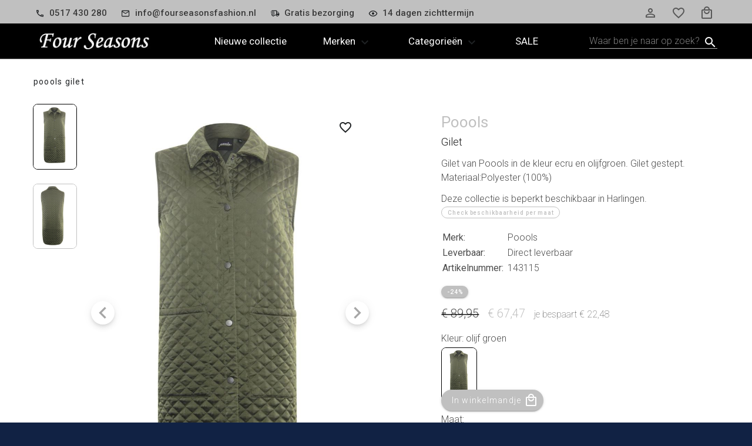

--- FILE ---
content_type: application/javascript; charset=UTF-8
request_url: https://www.fourseasonsfashion.nl/_nuxt/5bc8b64e2106b0259a23.js
body_size: 36959
content:
(window.webpackJsonp=window.webpackJsonp||[]).push([[4],[,,,,,,,,function(t,e,n){"use strict";n.d(e,"k",(function(){return _})),n.d(e,"m",(function(){return y})),n.d(e,"l",(function(){return x})),n.d(e,"e",(function(){return w})),n.d(e,"b",(function(){return k})),n.d(e,"r",(function(){return O})),n.d(e,"g",(function(){return C})),n.d(e,"h",(function(){return j})),n.d(e,"d",(function(){return $})),n.d(e,"q",(function(){return P})),n.d(e,"j",(function(){return S})),n.d(e,"s",(function(){return B})),n.d(e,"n",(function(){return I})),n.d(e,"p",(function(){return T})),n.d(e,"f",(function(){return L})),n.d(e,"c",(function(){return A})),n.d(e,"i",(function(){return R})),n.d(e,"o",(function(){return D})),n.d(e,"a",(function(){return W}));n(11),n(52),n(5),n(49),n(30),n(34);var r=n(27),o=(n(56),n(66),n(127),n(21)),c=(n(25),n(26),n(279),n(281),n(42),n(55),n(20)),l=(n(43),n(4),n(3),n(7),n(33),n(1)),d=n(2);function f(object,t){var e=Object.keys(object);if(Object.getOwnPropertySymbols){var n=Object.getOwnPropertySymbols(object);t&&(n=n.filter((function(t){return Object.getOwnPropertyDescriptor(object,t).enumerable}))),e.push.apply(e,n)}return e}function m(t){for(var i=1;i<arguments.length;i++){var source=null!=arguments[i]?arguments[i]:{};i%2?f(Object(source),!0).forEach((function(e){Object(l.a)(t,e,source[e])})):Object.getOwnPropertyDescriptors?Object.defineProperties(t,Object.getOwnPropertyDescriptors(source)):f(Object(source)).forEach((function(e){Object.defineProperty(t,e,Object.getOwnPropertyDescriptor(source,e))}))}return t}function h(t){if("undefined"==typeof Symbol||null==t[Symbol.iterator]){if(Array.isArray(t)||(t=function(t,e){if(!t)return;if("string"==typeof t)return v(t,e);var n=Object.prototype.toString.call(t).slice(8,-1);"Object"===n&&t.constructor&&(n=t.constructor.name);if("Map"===n||"Set"===n)return Array.from(t);if("Arguments"===n||/^(?:Ui|I)nt(?:8|16|32)(?:Clamped)?Array$/.test(n))return v(t,e)}(t))){var i=0,e=function(){};return{s:e,n:function(){return i>=t.length?{done:!0}:{done:!1,value:t[i++]}},e:function(t){throw t},f:e}}throw new TypeError("Invalid attempt to iterate non-iterable instance.\nIn order to be iterable, non-array objects must have a [Symbol.iterator]() method.")}var n,r,o=!0,c=!1;return{s:function(){n=t[Symbol.iterator]()},n:function(){var t=n.next();return o=t.done,t},e:function(t){c=!0,r=t},f:function(){try{o||null==n.return||n.return()}finally{if(c)throw r}}}}function v(t,e){(null==e||e>t.length)&&(e=t.length);for(var i=0,n=new Array(e);i<e;i++)n[i]=t[i];return n}function _(t){d.a.config.errorHandler&&d.a.config.errorHandler(t)}function y(t){return t.then((function(t){return t.default||t}))}function x(t){return t.$options&&"function"==typeof t.$options.fetch&&!t.$options.fetch.length}function w(t){var e,n=arguments.length>1&&void 0!==arguments[1]?arguments[1]:[],r=t.$children||[],o=h(r);try{for(o.s();!(e=o.n()).done;){var c=e.value;c.$fetch?n.push(c):c.$children&&w(c,n)}}catch(t){o.e(t)}finally{o.f()}return n}function k(t,e){if(e||!t.options.__hasNuxtData){var n=t.options._originDataFn||t.options.data||function(){return{}};t.options._originDataFn=n,t.options.data=function(){var data=n.call(this,this);return this.$ssrContext&&(e=this.$ssrContext.asyncData[t.cid]),m(m({},data),e)},t.options.__hasNuxtData=!0,t._Ctor&&t._Ctor.options&&(t._Ctor.options.data=t.options.data)}}function O(t){return t.options&&t._Ctor===t||(t.options?(t._Ctor=t,t.extendOptions=t.options):(t=d.a.extend(t))._Ctor=t,!t.options.name&&t.options.__file&&(t.options.name=t.options.__file)),t}function C(t){var e=arguments.length>1&&void 0!==arguments[1]&&arguments[1],n=arguments.length>2&&void 0!==arguments[2]?arguments[2]:"components";return Array.prototype.concat.apply([],t.matched.map((function(t,r){return Object.keys(t[n]).map((function(o){return e&&e.push(r),t[n][o]}))})))}function j(t){var e=arguments.length>1&&void 0!==arguments[1]&&arguments[1];return C(t,e,"instances")}function $(t,e){return Array.prototype.concat.apply([],t.matched.map((function(t,n){return Object.keys(t.components).reduce((function(r,o){return t.components[o]?r.push(e(t.components[o],t.instances[o],t,o,n)):delete t.components[o],r}),[])})))}function P(t,e){return Promise.all($(t,function(){var t=Object(c.a)(regeneratorRuntime.mark((function t(n,r,o,c){return regeneratorRuntime.wrap((function(t){for(;;)switch(t.prev=t.next){case 0:if("function"!=typeof n||n.options){t.next=4;break}return t.next=3,n();case 3:n=t.sent;case 4:return o.components[c]=n=O(n),t.abrupt("return","function"==typeof e?e(n,r,o,c):n);case 6:case"end":return t.stop()}}),t)})));return function(e,n,r,o){return t.apply(this,arguments)}}()))}function S(t){return M.apply(this,arguments)}function M(){return(M=Object(c.a)(regeneratorRuntime.mark((function t(e){return regeneratorRuntime.wrap((function(t){for(;;)switch(t.prev=t.next){case 0:if(e){t.next=2;break}return t.abrupt("return");case 2:return t.next=4,P(e);case 4:return t.abrupt("return",m(m({},e),{},{meta:C(e).map((function(t,n){return m(m({},t.options.meta),(e.matched[n]||{}).meta)}))}));case 5:case"end":return t.stop()}}),t)})))).apply(this,arguments)}function B(t,e){return E.apply(this,arguments)}function E(){return(E=Object(c.a)(regeneratorRuntime.mark((function t(e,n){var c,l,d,f;return regeneratorRuntime.wrap((function(t){for(;;)switch(t.prev=t.next){case 0:return e.context||(e.context={isStatic:!1,isDev:!1,isHMR:!1,app:e,store:e.store,payload:n.payload,error:n.error,base:"/",env:{api_host:"https://api.fourseasonsfashion.nl",images_url:"https://api.fourseasonsfashion.nl/storage",otap:"p",name:"Four Seasons",host:"0.0.0.0",port:"3002",webshop_host:"https://fourseasonsfashion.nl",google_analytics_id:"ABC"}},n.req&&(e.context.req=n.req),n.res&&(e.context.res=n.res),n.ssrContext&&(e.context.ssrContext=n.ssrContext),e.context.redirect=function(t,path,n){if(t){e.context._redirected=!0;var r=Object(o.a)(path);if("number"==typeof t||"undefined"!==r&&"object"!==r||(n=path||{},path=t,r=Object(o.a)(path),t=302),"object"===r&&(path=e.router.resolve(path).route.fullPath),!/(^[.]{1,2}\/)|(^\/(?!\/))/.test(path))throw path=H(path,n),window.location.replace(path),new Error("ERR_REDIRECT");e.context.next({path:path,query:n,status:t})}},e.context.nuxtState=window.__NUXT__),t.next=3,Promise.all([S(n.route),S(n.from)]);case 3:c=t.sent,l=Object(r.a)(c,2),d=l[0],f=l[1],n.route&&(e.context.route=d),n.from&&(e.context.from=f),e.context.next=n.next,e.context._redirected=!1,e.context._errored=!1,e.context.isHMR=!1,e.context.params=e.context.route.params||{},e.context.query=e.context.route.query||{};case 15:case"end":return t.stop()}}),t)})))).apply(this,arguments)}function I(t,e){return!t.length||e._redirected||e._errored?Promise.resolve():T(t[0],e).then((function(){return I(t.slice(1),e)}))}function T(t,e){var n;return(n=2===t.length?new Promise((function(n){t(e,(function(t,data){t&&e.error(t),n(data=data||{})}))})):t(e))&&n instanceof Promise&&"function"==typeof n.then?n:Promise.resolve(n)}function L(base,t){var path=decodeURI(window.location.pathname);return"hash"===t?window.location.hash.replace(/^#\//,""):(base&&0===path.indexOf(base)&&(path=path.slice(base.length)),(path||"/")+window.location.search+window.location.hash)}function A(t,e){return function(t,e){for(var n=new Array(t.length),i=0;i<t.length;i++)"object"===Object(o.a)(t[i])&&(n[i]=new RegExp("^(?:"+t[i].pattern+")$",F(e)));return function(e,r){for(var path="",data=e||{},o=(r||{}).pretty?U:encodeURIComponent,c=0;c<t.length;c++){var l=t[c];if("string"!=typeof l){var d=data[l.name||"pathMatch"],f=void 0;if(null==d){if(l.optional){l.partial&&(path+=l.prefix);continue}throw new TypeError('Expected "'+l.name+'" to be defined')}if(Array.isArray(d)){if(!l.repeat)throw new TypeError('Expected "'+l.name+'" to not repeat, but received `'+JSON.stringify(d)+"`");if(0===d.length){if(l.optional)continue;throw new TypeError('Expected "'+l.name+'" to not be empty')}for(var m=0;m<d.length;m++){if(f=o(d[m]),!n[c].test(f))throw new TypeError('Expected all "'+l.name+'" to match "'+l.pattern+'", but received `'+JSON.stringify(f)+"`");path+=(0===m?l.prefix:l.delimiter)+f}}else{if(f=l.asterisk?U(d,!0):o(d),!n[c].test(f))throw new TypeError('Expected "'+l.name+'" to match "'+l.pattern+'", but received "'+f+'"');path+=l.prefix+f}}else path+=l}return path}}(function(t,e){var n,r=[],o=0,c=0,path="",l=e&&e.delimiter||"/";for(;null!=(n=V.exec(t));){var d=n[0],f=n[1],m=n.index;if(path+=t.slice(c,m),c=m+d.length,f)path+=f[1];else{var h=t[c],v=n[2],_=n[3],y=n[4],x=n[5],w=n[6],k=n[7];path&&(r.push(path),path="");var O=null!=v&&null!=h&&h!==v,C="+"===w||"*"===w,j="?"===w||"*"===w,$=n[2]||l,pattern=y||x;r.push({name:_||o++,prefix:v||"",delimiter:$,optional:j,repeat:C,partial:O,asterisk:Boolean(k),pattern:pattern?z(pattern):k?".*":"[^"+N($)+"]+?"})}}c<t.length&&(path+=t.substr(c));path&&r.push(path);return r}(t,e),e)}function R(t,e){var n={},r=m(m({},t),e);for(var o in r)String(t[o])!==String(e[o])&&(n[o]=!0);return n}function D(t){var e;if(t.message||"string"==typeof t)e=t.message||t;else try{e=JSON.stringify(t,null,2)}catch(n){e="[".concat(t.constructor.name,"]")}return m(m({},t),{},{message:e,statusCode:t.statusCode||t.status||t.response&&t.response.status||500})}window.onNuxtReadyCbs=[],window.onNuxtReady=function(t){window.onNuxtReadyCbs.push(t)};var V=new RegExp(["(\\\\.)","([\\/.])?(?:(?:\\:(\\w+)(?:\\(((?:\\\\.|[^\\\\()])+)\\))?|\\(((?:\\\\.|[^\\\\()])+)\\))([+*?])?|(\\*))"].join("|"),"g");function U(t,e){var n=e?/[?#]/g:/[/?#]/g;return encodeURI(t).replace(n,(function(t){return"%"+t.charCodeAt(0).toString(16).toUpperCase()}))}function N(t){return t.replace(/([.+*?=^!:${}()[\]|/\\])/g,"\\$1")}function z(t){return t.replace(/([=!:$/()])/g,"\\$1")}function F(t){return t&&t.sensitive?"":"i"}function H(t,e){var n,o=t.indexOf("://");-1!==o?(n=t.substring(0,o),t=t.substring(o+3)):t.startsWith("//")&&(t=t.substring(2));var c,l=t.split("/"),d=(n?n+"://":"//")+l.shift(),path=l.filter(Boolean).join("/");if(2===(l=path.split("#")).length){var f=l,m=Object(r.a)(f,2);path=m[0],c=m[1]}return d+=path?"/"+path:"",e&&"{}"!==JSON.stringify(e)&&(d+=(2===t.split("?").length?"&":"?")+function(t){return Object.keys(t).sort().map((function(e){var n=t[e];return null==n?"":Array.isArray(n)?n.slice().map((function(t){return[e,"=",t].join("")})).join("&"):e+"="+n})).filter(Boolean).join("&")}(e)),d+=c?"#"+c:""}function W(t,e,n){t.$options[e]||(t.$options[e]=[]),t.$options[e].includes(n)||t.$options[e].push(n)}},,,,,,,,,,,,,,,,,,,,,,,,,,,,,,,,,,,,,,,,,,,,,,,,,,,,,,,,function(t,e,n){"use strict";n.d(e,"b",(function(){return Xn})),n.d(e,"a",(function(){return S}));n(55),n(11),n(5),n(4),n(3),n(7);var r=n(20),o=n(1),c=(n(33),n(2)),l=n(248),d=n(196),f=n.n(d),m=n(94),h=n.n(m),v=n(112),_=n(8);"scrollRestoration"in window.history&&(window.history.scrollRestoration="manual",window.addEventListener("beforeunload",(function(){window.history.scrollRestoration="auto"})),window.addEventListener("load",(function(){window.history.scrollRestoration="manual"})));var y=function(){},x=v.a.prototype.push;v.a.prototype.push=function(t){var e=arguments.length>1&&void 0!==arguments[1]?arguments[1]:y,n=arguments.length>2?arguments[2]:void 0;return x.call(this,t,e,n)},c.a.use(v.a);var w={mode:"history",base:decodeURI("/"),linkActiveClass:"nuxt-link-active",linkExactActiveClass:"nuxt-link-exact-active",scrollBehavior:function(t,e,n){var r=!1,o=Object(_.g)(t);(o.length<2&&o.every((function(t){return!1!==t.options.scrollToTop}))||o.some((function(t){return t.options.scrollToTop})))&&(r={x:0,y:0}),n&&(r=n);var c=window.$nuxt;return t.path===e.path&&t.hash!==e.hash&&c.$nextTick((function(){return c.$emit("triggerScroll")})),new Promise((function(e){c.$once("triggerScroll",(function(){if(t.hash){var n=t.hash;void 0!==window.CSS&&void 0!==window.CSS.escape&&(n="#"+window.CSS.escape(n.substr(1)));try{document.querySelector(n)&&(r={selector:n})}catch(t){console.warn("Failed to save scroll position. Please add CSS.escape() polyfill (https://github.com/mathiasbynens/CSS.escape).")}}e(r)}))}))},routes:[{path:"/basket",component:function(){return Object(_.m)(Promise.all([n.e(1),n.e(7)]).then(n.bind(null,638)))},name:"basket"},{path:"/checkout",component:function(){return Object(_.m)(Promise.all([n.e(0),n.e(2),n.e(1),n.e(8)]).then(n.bind(null,635)))},name:"checkout"},{path:"/thanks",component:function(){return Object(_.m)(n.e(20).then(n.bind(null,639)))},name:"thanks"},{path:"/wish-list",component:function(){return Object(_.m)(n.e(21).then(n.bind(null,640)))},name:"wish-list"},{path:"/customer/account",component:function(){return Object(_.m)(Promise.all([n.e(0),n.e(2),n.e(9)]).then(n.bind(null,641)))},name:"customer-account"},{path:"/customer/forgot-password",component:function(){return Object(_.m)(n.e(10).then(n.bind(null,642)))},name:"customer-forgot-password"},{path:"/customer/login",component:function(){return Object(_.m)(n.e(11).then(n.bind(null,643)))},name:"customer-login"},{path:"/customer/logout",component:function(){return Object(_.m)(n.e(12).then(n.bind(null,644)))},name:"customer-logout"},{path:"/customer/points",component:function(){return Object(_.m)(n.e(13).then(n.bind(null,645)))},name:"customer-points"},{path:"/customer/register",component:function(){return Object(_.m)(Promise.all([n.e(0),n.e(2),n.e(14)]).then(n.bind(null,646)))},name:"customer-register"},{path:"/customer/register-short",component:function(){return Object(_.m)(n.e(15).then(n.bind(null,647)))},name:"customer-register-short"},{path:"/customer/reset-password",component:function(){return Object(_.m)(n.e(16).then(n.bind(null,636)))},name:"customer-reset-password"},{path:"/customer/sales-orders",component:function(){return Object(_.m)(n.e(17).then(n.bind(null,634)))},name:"customer-sales-orders"},{path:"/customer/unregister-newsletter",component:function(){return Object(_.m)(n.e(18).then(n.bind(null,648)))},name:"customer-unregister-newsletter"},{path:"/",component:function(){return Object(_.m)(Promise.all([n.e(3),n.e(19)]).then(n.bind(null,633)))},name:"index"},{path:"/*",component:function(){return Object(_.m)(Promise.all([n.e(0),n.e(3),n.e(24),n.e(1),n.e(6)]).then(n.bind(null,632)))},name:"all"}],fallback:!1};function k(){return new v.a(w)}var O={name:"NuxtChild",functional:!0,props:{nuxtChildKey:{type:String,default:""},keepAlive:Boolean,keepAliveProps:{type:Object,default:void 0}},render:function(t,e){var n=e.parent,data=e.data,r=e.props,o=n.$createElement;data.nuxtChild=!0;for(var c=n,l=n.$nuxt.nuxt.transitions,d=n.$nuxt.nuxt.defaultTransition,f=0;n;)n.$vnode&&n.$vnode.data.nuxtChild&&f++,n=n.$parent;data.nuxtChildDepth=f;var m=l[f]||d,h={};C.forEach((function(t){void 0!==m[t]&&(h[t]=m[t])}));var v={};j.forEach((function(t){"function"==typeof m[t]&&(v[t]=m[t].bind(c))}));var _=v.beforeEnter;if(v.beforeEnter=function(t){if(window.$nuxt.$nextTick((function(){window.$nuxt.$emit("triggerScroll")})),_)return _.call(c,t)},!1===m.css){var y=v.leave;(!y||y.length<2)&&(v.leave=function(t,e){y&&y.call(c,t),c.$nextTick(e)})}var x=o("routerView",data);return r.keepAlive&&(x=o("keep-alive",{props:r.keepAliveProps},[x])),o("transition",{props:h,on:v},[x])}},C=["name","mode","appear","css","type","duration","enterClass","leaveClass","appearClass","enterActiveClass","enterActiveClass","leaveActiveClass","appearActiveClass","enterToClass","leaveToClass","appearToClass"],j=["beforeEnter","enter","afterEnter","enterCancelled","beforeLeave","leave","afterLeave","leaveCancelled","beforeAppear","appear","afterAppear","appearCancelled"],$={name:"NuxtError",props:{error:{type:Object,default:null}},computed:{statusCode:function(){return this.error&&this.error.statusCode||500},message:function(){return this.error.message||"Error"}},head:function(){return{title:this.message,meta:[{name:"viewport",content:"width=device-width,initial-scale=1.0,minimum-scale=1.0,maximum-scale=1.0,user-scalable=no"}]}}},P=(n(285),n(12)),S=Object(P.a)($,(function(){var t=this,e=t.$createElement,n=t._self._c||e;return n("div",{staticClass:"__nuxt-error-page"},[n("div",{staticClass:"error"},[n("svg",{attrs:{xmlns:"http://www.w3.org/2000/svg",width:"90",height:"90",fill:"#DBE1EC",viewBox:"0 0 48 48"}},[n("path",{attrs:{d:"M22 30h4v4h-4zm0-16h4v12h-4zm1.99-10C12.94 4 4 12.95 4 24s8.94 20 19.99 20S44 35.05 44 24 35.04 4 23.99 4zM24 40c-8.84 0-16-7.16-16-16S15.16 8 24 8s16 7.16 16 16-7.16 16-16 16z"}})]),t._v(" "),n("div",{staticClass:"title"},[t._v(t._s(t.message))]),t._v(" "),404===t.statusCode?n("p",{staticClass:"description"},[n("NuxtLink",{staticClass:"error-link",attrs:{to:"/"}},[t._v("Back to the home page")])],1):t._e(),t._v(" "),t._m(0)])])}),[function(){var t=this.$createElement,e=this._self._c||t;return e("div",{staticClass:"logo"},[e("a",{attrs:{href:"https://nuxtjs.org",target:"_blank",rel:"noopener"}},[this._v("Nuxt.js")])])}],!1,null,null,null).exports,M=(n(25),n(26),n(42),n(27)),B={name:"Nuxt",components:{NuxtChild:O,NuxtError:S},props:{nuxtChildKey:{type:String,default:void 0},keepAlive:Boolean,keepAliveProps:{type:Object,default:void 0},name:{type:String,default:"default"}},errorCaptured:function(t){this.displayingNuxtError&&(this.errorFromNuxtError=t,this.$forceUpdate())},computed:{routerViewKey:function(){if(void 0!==this.nuxtChildKey||this.$route.matched.length>1)return this.nuxtChildKey||Object(_.c)(this.$route.matched[0].path)(this.$route.params);var t=Object(M.a)(this.$route.matched,1)[0];if(!t)return this.$route.path;var e=t.components.default;if(e&&e.options){var n=e.options;if(n.key)return"function"==typeof n.key?n.key(this.$route):n.key}return/\/$/.test(t.path)?this.$route.path:this.$route.path.replace(/\/$/,"")}},beforeCreate:function(){c.a.util.defineReactive(this,"nuxt",this.$root.$options.nuxt)},render:function(t){var e=this;return this.nuxt.err?this.errorFromNuxtError?(this.$nextTick((function(){return e.errorFromNuxtError=!1})),t("div",{},[t("h2","An error occured while showing the error page"),t("p","Unfortunately an error occured and while showing the error page another error occured"),t("p","Error details: ".concat(this.errorFromNuxtError.toString())),t("nuxt-link",{props:{to:"/"}},"Go back to home")])):(this.displayingNuxtError=!0,this.$nextTick((function(){return e.displayingNuxtError=!1})),t(S,{props:{error:this.nuxt.err}})):t("NuxtChild",{key:this.routerViewKey,props:this.$props})}},E=(n(52),n(49),n(43),{name:"NuxtLoading",data:function(){return{percent:0,show:!1,canSucceed:!0,reversed:!1,skipTimerCount:0,rtl:!1,throttle:0,duration:5e3,continuous:!1}},computed:{left:function(){return!(!this.continuous&&!this.rtl)&&(this.rtl?this.reversed?"0px":"auto":this.reversed?"auto":"0px")}},beforeDestroy:function(){this.clear()},methods:{clear:function(){clearInterval(this._timer),clearTimeout(this._throttle),this._timer=null},start:function(){var t=this;return this.clear(),this.percent=0,this.reversed=!1,this.skipTimerCount=0,this.canSucceed=!0,this.throttle?this._throttle=setTimeout((function(){return t.startTimer()}),this.throttle):this.startTimer(),this},set:function(t){return this.show=!0,this.canSucceed=!0,this.percent=Math.min(100,Math.max(0,Math.floor(t))),this},get:function(){return this.percent},increase:function(t){return this.percent=Math.min(100,Math.floor(this.percent+t)),this},decrease:function(t){return this.percent=Math.max(0,Math.floor(this.percent-t)),this},pause:function(){return clearInterval(this._timer),this},resume:function(){return this.startTimer(),this},finish:function(){return this.percent=this.reversed?0:100,this.hide(),this},hide:function(){var t=this;return this.clear(),setTimeout((function(){t.show=!1,t.$nextTick((function(){t.percent=0,t.reversed=!1}))}),500),this},fail:function(t){return this.canSucceed=!1,this},startTimer:function(){var t=this;this.show||(this.show=!0),void 0===this._cut&&(this._cut=1e4/Math.floor(this.duration)),this._timer=setInterval((function(){t.skipTimerCount>0?t.skipTimerCount--:(t.reversed?t.decrease(t._cut):t.increase(t._cut),t.continuous&&(t.percent>=100||t.percent<=0)&&(t.skipTimerCount=1,t.reversed=!t.reversed))}),100)}},render:function(t){var e=t(!1);return this.show&&(e=t("div",{staticClass:"nuxt-progress",class:{"nuxt-progress-notransition":this.skipTimerCount>0,"nuxt-progress-failed":!this.canSucceed},style:{width:this.percent+"%",left:this.left}})),e}}),I=(n(287),Object(P.a)(E,void 0,void 0,!1,null,null,null).exports),T=n(250),L=n.n(T),A=n(15),R={props:{notification:{type:Object,required:!0}},data:function(){return{timeout:null}},mounted:function(){var t=this;this.timeout=setTimeout((function(){return t.remove(t.notification)}),5e3)},beforeDestroy:function(){clearTimeout(this.timeout)},methods:Object(A.b)("notification",["remove"])},D=(n(289),n(14)),V=n.n(D),U=n(446),N=Object(P.a)(R,(function(){var t=this.$createElement,e=this._self._c||t;return e("div",[e("v-alert",{attrs:{prominent:"",dense:"",value:!0,dismissible:"",type:this.notification.type}},[this._v("\n    "+this._s(this.notification.message)+"\n  ")])],1)}),[],!1,null,null,null),z=N.exports;V()(N,{VAlert:U.a});var F={components:{NotificationBar:z},computed:Object(A.d)("notification",["notifications"])},H=(n(307),Object(P.a)(F,(function(){var t=this.$createElement,e=this._self._c||t;return e("div",{staticClass:"notification-container"},this._l(this.notifications,(function(t){return e("NotificationBar",{key:t.id,attrs:{notification:t}})})),1)}),[],!1,null,null,null).exports),W={props:["link"]},K=(n(309),n(107)),J=n(105),G=Object(P.a)(W,(function(){var t=this.$createElement,e=this._self._c||t;return e("v-btn",{staticClass:"eb-button-icon",attrs:{depressed:"",icon:""}},[e("v-icon",[this._v(this._s(this.link.icon))])],1)}),[],!1,null,null,null),X=G.exports;V()(G,{VBtn:K.a,VIcon:J.a});var Q=n(89);function Y(object,t){var e=Object.keys(object);if(Object.getOwnPropertySymbols){var n=Object.getOwnPropertySymbols(object);t&&(n=n.filter((function(t){return Object.getOwnPropertyDescriptor(object,t).enumerable}))),e.push.apply(e,n)}return e}function Z(t){for(var i=1;i<arguments.length;i++){var source=null!=arguments[i]?arguments[i]:{};i%2?Y(Object(source),!0).forEach((function(e){Object(o.a)(t,e,source[e])})):Object.getOwnPropertyDescriptors?Object.defineProperties(t,Object.getOwnPropertyDescriptors(source)):Y(Object(source)).forEach((function(e){Object.defineProperty(t,e,Object.getOwnPropertyDescriptor(source,e))}))}return t}var tt={components:{ButtonIcon:X,customerAccountMenuList:Q.a},props:["items"],data:function(){return{search:!1,q:null,isMobile:!0,drawer:!1,drawerCustomer:!1,links:[{icon:"mdi-account-outline",label:"Klantenservice",url:"#"},{icon:"mdi-login",label:"Inloggen",url:"#"}]}},computed:Z(Z({},Object(A.c)({basketCount:"basket/count",wishListCount:"wishList/count",customerName:"customer/name"})),{},{loggedIn:function(){return this.$auth.loggedIn}}),methods:{getImageUrl:function(){return"https://api.fourseasonsfashion.nl/storage/"},onResize:function(){this.isMobile=window.innerWidth<960},submit:function(){this.$router.push({path:"/search?q=".concat(this.q)})},customerButton:function(){this.loggedIn?this.drawerCustomer=!this.drawerCustomer:this.$router.push("/customer/login")}}},et=(n(323),n(459)),nt=n(447),ot=n(448),it=n(190),st=n(191),at=n(106),ct=n(18),ut=n(449),lt=n(450),pt=n(441),ft=n(138),mt=Object(P.a)(tt,(function(){var t=this,e=t.$createElement,n=t._self._c||e;return n("section",{staticClass:"eb-header-mobile d-sm-none"},[(t.isMobile,n("v-navigation-drawer",{attrs:{app:""},model:{value:t.drawer,callback:function(e){t.drawer=e},expression:"drawer"}},[n("v-app-bar",{attrs:{flat:"",color:"primary",dark:"",dense:""}},[n("v-toolbar-title",[t._v("menu")]),t._v(" "),n("v-spacer"),t._v(" "),n("v-btn",{attrs:{icon:""},on:{click:function(e){t.drawer=!t.drawer}}},[n("v-icon",[t._v("mdi-close")])],1)],1),t._v(" "),n("div",{staticClass:"eb-nav-mobile"},[n("v-list",t._l(t.items,(function(e){return n("div",{key:"nav-mobile-item-"+e.id},[e.items.length?t._e():n("v-list-item",{attrs:{nuxt:"",to:e.url}},[n("v-list-item-title",[t._v(t._s(e.title))])],1),t._v(" "),e.items.length?n("v-list-group",{attrs:{"no-action":"",eager:""},scopedSlots:t._u([{key:"activator",fn:function(){return[n("v-list-item-title",[t._v(t._s(e.title))])]},proxy:!0}],null,!0)},[t._v(" "),t._l(e.items,(function(e){return n("v-list-item",{key:"nav-mobile-subitem-"+e.id,attrs:{nuxt:"",to:e.url}},[n("v-list-item-title",[t._v(t._s(e.title))])],1)}))],2):t._e()],1)})),0)],1)],1)),t._v(" "),(t.isMobile,n("v-navigation-drawer",{attrs:{"mobile-break-point":"99999px",app:""},model:{value:t.drawerCustomer,callback:function(e){t.drawerCustomer=e},expression:"drawerCustomer"}},[n("v-app-bar",{attrs:{flat:"",color:"primary",dark:"",dense:""}},[n("v-toolbar-title",[t._v("Hoi "+t._s(t.customerName))]),t._v(" "),n("v-spacer"),t._v(" "),n("v-btn",{attrs:{icon:""},on:{click:function(e){t.drawerCustomer=!t.drawerCustomer}}},[n("v-icon",[t._v("mdi-close")])],1)],1),t._v(" "),n("div",{staticClass:"eb-nav-mobile"},[n("customerAccountMenuList")],1)],1)),t._v(" "),n("v-app-bar",{staticClass:"eb-app-bar",attrs:{color:"primary",flat:"",dark:"",app:""}},[t.search?n("v-btn",{staticClass:"eb-button-icon",attrs:{depressed:"",icon:""},on:{click:function(e){t.search=!t.search}}},[n("v-icon",[t._v("mdi-close")])],1):t._e(),t._v(" "),t.search?t._e():n("v-app-bar-nav-icon",{on:{click:function(e){t.drawer=!t.drawer}}}),t._v(" "),(t.search,t._e()),t._v(" "),t.search?t._e():n("div",{staticClass:"eb-mobile-header-logo-container"},[n("img",{attrs:{src:t.getImageUrl()+"logo_webshop_mobile.jpg"}})]),t._v(" "),t.search?n("v-text-field",{attrs:{placeholder:"Waar ben je naar op zoek?",outlined:"","append-icon":"mdi-magnify",dense:"",color:"#FFF"},nativeOn:{keyup:function(e){return!e.type.indexOf("key")&&t._k(e.keyCode,"enter",13,e.key,"Enter")?null:t.submit()}},model:{value:t.q,callback:function(e){t.q=e},expression:"q"}}):t._e(),t._v(" "),t.search?t._e():n("v-spacer"),t._v(" "),t.search?t._e():n("v-btn",{staticClass:"eb-button-icon",attrs:{depressed:"",icon:""},on:{click:function(e){t.search=!t.search}}},[n("v-icon",[t._v("mdi-magnify")])],1),t._v(" "),t.search?t._e():n("v-badge",{attrs:{value:t.loggedIn,color:"green","offset-y":"20","offset-x":"17",overlap:"",avatar:""}},[n("v-btn",{staticClass:"eb-button-icon",attrs:{depressed:"",icon:""},on:{click:t.customerButton}},[n("v-icon",[t._v("mdi-account-outline")])],1)],1),t._v(" "),n("v-badge",{attrs:{content:t.wishListCount,value:t.wishListCount,color:"red","offset-y":"20","offset-x":"17",overlap:"",avatar:""}},[n("v-btn",{staticClass:"eb-button-icon",attrs:{depressed:"",icon:"",to:"/wish-list"}},[n("v-icon",[t._v("mdi-heart-outline")])],1)],1),t._v(" "),t.search?t._e():n("v-badge",{attrs:{content:t.basketCount,value:t.basketCount,color:"red","offset-y":"20","offset-x":"17",overlap:"",avatar:""}},[n("v-btn",{staticClass:"eb-button-icon",attrs:{depressed:"",icon:"",to:"/basket"}},[n("v-icon",[t._v("mdi-shopping-outline")])],1)],1)],1)],1)}),[],!1,null,null,null),ht=mt.exports;V()(mt,{VAppBar:et.a,VAppBarNavIcon:nt.a,VBadge:ot.a,VBtn:K.a,VIcon:J.a,VList:it.a,VListGroup:st.a,VListItem:at.a,VListItemTitle:ct.c,VNavigationDrawer:ut.a,VSpacer:lt.a,VTextField:pt.a,VToolbarTitle:ft.a});function vt(object,t){var e=Object.keys(object);if(Object.getOwnPropertySymbols){var n=Object.getOwnPropertySymbols(object);t&&(n=n.filter((function(t){return Object.getOwnPropertyDescriptor(object,t).enumerable}))),e.push.apply(e,n)}return e}function gt(t){for(var i=1;i<arguments.length;i++){var source=null!=arguments[i]?arguments[i]:{};i%2?vt(Object(source),!0).forEach((function(e){Object(o.a)(t,e,source[e])})):Object.getOwnPropertyDescriptors?Object.defineProperties(t,Object.getOwnPropertyDescriptors(source)):vt(Object(source)).forEach((function(e){Object.defineProperty(t,e,Object.getOwnPropertyDescriptor(source,e))}))}return t}var bt={components:{ButtonIcon:X,customerAccountMenuList:Q.a},props:["items","navMobileImage"],data:function(){return{search:!1,q:null,isMobile:!0,drawer:!1,drawerCustomer:!1,links:[{icon:"mdi-account-outline",label:"Klantenservice",url:"#"},{icon:"mdi-login",label:"Inloggen",url:"#"}]}},computed:gt(gt({},Object(A.c)({basketCount:"basket/count",wishListCount:"wishList/count",customerName:"customer/name"})),{},{loggedIn:function(){return this.$auth.loggedIn}}),methods:{getImageUrl:function(){return"https://api.fourseasonsfashion.nl/storage/"},onResize:function(){this.isMobile=window.innerWidth<960},submit:function(){this.$router.push({path:"/search?q=".concat(this.q)})},customerButton:function(){this.loggedIn?this.drawerCustomer=!this.drawerCustomer:this.$router.push("/customer/login")}}},_t=(n(351),Object(P.a)(bt,(function(){var t=this,e=t.$createElement,n=t._self._c||e;return n("section",{staticClass:"eb-header-mobile1 d-md-none"},[n("div",{staticStyle:{position:"relative",height:"56px"}}),t._v(" "),(t.isMobile,n("v-navigation-drawer",{attrs:{app:"",width:325},model:{value:t.drawer,callback:function(e){t.drawer=e},expression:"drawer"}},[n("div",{staticClass:"eb-navigation-drawer-app-bar"},[t.navMobileImage?n("img",{attrs:{src:t.getImageUrl()+"slider/"+t.navMobileImage}}):t._e(),t._v(" "),n("v-btn",{staticClass:"eb-navigation-drawer-app-bar__button",attrs:{fab:"",depressed:"",small:"",color:"white"},on:{click:function(e){t.drawer=!t.drawer}}},[n("v-icon",{attrs:{color:"primary"}},[t._v("mdi-close")])],1)],1),t._v(" "),n("div",{staticClass:"eb-nav-mobile"},[n("v-list",[n("div",{key:"nav-mobile-item-0"},[n("v-list-item",{attrs:{nuxt:"",to:"/"}},[n("v-list-item-title",[t._v("Home")])],1)],1),t._v(" "),t._l(t.items,(function(e){return n("div",{key:"nav-mobile-item-"+e.id},[e.items.length?t._e():n("v-list-item",{attrs:{nuxt:"",to:e.url}},[n("v-list-item-title",[t._v(t._s(e.title))])],1),t._v(" "),e.items.length?n("v-list-group",{attrs:{"no-action":"",eager:""},scopedSlots:t._u([{key:"activator",fn:function(){return[n("v-list-item-title",[t._v(t._s(e.title))])]},proxy:!0}],null,!0)},[t._v(" "),t._l(e.items,(function(e){return n("v-list-item",{key:"nav-mobile-subitem-"+e.id,attrs:{nuxt:"",to:e.url}},[n("v-list-item-title",[t._v(t._s(e.title))])],1)}))],2):t._e()],1)}))],2)],1)])),t._v(" "),(t.isMobile,n("v-navigation-drawer",{attrs:{"mobile-break-point":"99999px",app:""},model:{value:t.drawerCustomer,callback:function(e){t.drawerCustomer=e},expression:"drawerCustomer"}},[n("v-app-bar",{attrs:{flat:"",color:"primary",dark:"",dense:""}},[n("v-toolbar-title",[t._v("Hoi "+t._s(t.customerName))]),t._v(" "),n("v-spacer"),t._v(" "),n("v-btn",{attrs:{icon:""},on:{click:function(e){t.drawerCustomer=!t.drawerCustomer}}},[n("v-icon",[t._v("mdi-close")])],1)],1),t._v(" "),n("div",{staticClass:"eb-nav-mobile"},[n("customerAccountMenuList")],1)],1)),t._v(" "),n("v-app-bar",{staticClass:"eb-app-bar",attrs:{color:"black",dark:"",flat:"",app:""}},[t.search?n("v-btn",{staticClass:"eb-button-icon",attrs:{depressed:"",icon:""},on:{click:function(e){t.search=!t.search}}},[n("v-icon",[t._v("mdi-close")])],1):t._e(),t._v(" "),t.search?t._e():n("v-app-bar-nav-icon",{on:{click:function(e){t.drawer=!t.drawer}}}),t._v(" "),(t.search,t._e()),t._v(" "),t.search?t._e():n("div",{staticClass:"eb-mobile-header-logo-container ml-2"},[n("nuxt-link",{attrs:{to:"/"}},[n("img",{attrs:{src:t.getImageUrl()+"logo_webshop_mobile.jpg"}})])],1),t._v(" "),t.search?n("v-text-field",{attrs:{placeholder:"Waar ben je naar op zoek?",outlined:"","append-icon":"mdi-magnify",dense:"",color:"primary"},nativeOn:{keyup:function(e){return!e.type.indexOf("key")&&t._k(e.keyCode,"enter",13,e.key,"Enter")?null:t.submit()}},model:{value:t.q,callback:function(e){t.q=e},expression:"q"}}):t._e(),t._v(" "),t.search?t._e():n("v-spacer"),t._v(" "),t.search?t._e():n("v-btn",{staticClass:"eb-button-icon",attrs:{depressed:"",icon:""},on:{click:function(e){t.search=!t.search}}},[n("v-icon",[t._v("mdi-magnify")])],1),t._v(" "),t.search?t._e():n("v-badge",{attrs:{value:t.loggedIn,color:"green","offset-y":"20","offset-x":"17",overlap:"",avatar:""}},[n("v-btn",{staticClass:"eb-button-icon",attrs:{depressed:"",icon:""},on:{click:t.customerButton}},[n("v-icon",[t._v("mdi-account-outline")])],1)],1),t._v(" "),n("v-badge",{attrs:{content:t.wishListCount,value:t.wishListCount,color:"red","offset-y":"20","offset-x":"17",overlap:"",avatar:""}},[n("v-btn",{staticClass:"eb-button-icon",attrs:{depressed:"",icon:"",to:"/wish-list"}},[n("v-icon",[t._v("mdi-heart-outline")])],1)],1),t._v(" "),t.search?t._e():n("v-badge",{attrs:{content:t.basketCount,value:t.basketCount,color:"red","offset-y":"20","offset-x":"17",overlap:"",avatar:""}},[n("v-btn",{staticClass:"eb-button-icon",attrs:{depressed:"",icon:"",to:"/basket"}},[n("v-icon",[t._v("mdi-shopping-outline")])],1)],1)],1)],1)}),[],!1,null,null,null)),yt=_t.exports;V()(_t,{VAppBar:et.a,VAppBarNavIcon:nt.a,VBadge:ot.a,VBtn:K.a,VIcon:J.a,VList:it.a,VListGroup:st.a,VListItem:at.a,VListItemTitle:ct.c,VNavigationDrawer:ut.a,VSpacer:lt.a,VTextField:pt.a,VToolbarTitle:ft.a});n(30),n(34);var xt={props:{item:Object,items:Array},data:function(){return{show:!1,showBrandLogo:!1}},methods:{mouseover:function(){this.show=!0},mouseleave:function(){this.show=!1},getBrandImageUrl:function(){return"https://api.fourseasonsfashion.nl/storage/brand/"},getProductImageUrl:function(){return"https://api.fourseasonsfashion.nl/storage/product/"}}},wt=(n(353),Object(P.a)(xt,(function(){var t=this,e=t.$createElement,n=t._self._c||e;return n("div",{on:{mouseleave:t.mouseleave,click:function(e){t.show=!t.show}}},[t.item.link?n("n-link",{staticClass:"eb-nav-link",attrs:{to:t.item.url},on:{mouseover:t.mouseover}},[t._v("\n    "+t._s(t.item.title)+"\n  ")]):n("div",{staticClass:"eb-nav-link",on:{mouseover:t.mouseover}},[t._v("\n    "+t._s(t.item.title)+" "),n("v-icon",{attrs:{color:"#fff"}},[t._v("mdi-chevron-down")])],1),t._v(" "),n("div",{directives:[{name:"show",rawName:"v-show",value:t.show,expression:"show"}]},[n("div",{staticClass:"eb-nav-dropdown-menu d-flex justify-space-around"},t._l(t.items,(function(e,r){return n("div",{key:"subitems-container-"+r,staticClass:"eb-nav-dropdown-menu-column "},[n("ul",{},t._l(e,(function(e){return n("li",{key:"submenu-item-"+e.id,staticClass:"eb-nav-dropdown-item",staticStyle:{height:"40px"}},[n("n-link",{staticClass:"eb-nav-dropdown-link",attrs:{to:e.url}},[t.showBrandLogo&&e.image_logo?n("img",{staticStyle:{"max-width":"120px","max-height":"100%"},attrs:{src:t.getBrandImageUrl()+e.image_logo,title:e.title}}):t._e(),t._v(" "),!t.showBrandLogo||t.showBrandLogo&&!e.image_logo?n("span",[t._v(t._s(e.title))]):t._e()])],1)})),0)])})),0)])],1)}),[],!1,null,null,null)),kt=wt.exports;V()(wt,{VIcon:J.a});var Ot={components:{NavPcSubItem:kt},props:["items"],methods:{isExternalLink:function(link){return link.includes(":")}}},Ct=(n(355),n(451)),jt=n(460),$t=n(452),Pt=Object(P.a)(Ot,(function(){var t=this,e=t.$createElement,n=t._self._c||e;return n("section",{staticClass:"eb-header nav-pc d-none d-sm-flex flex-column"},[n("v-container",[n("v-row",[n("v-col",{staticClass:"pl-0 pr-0"},[n("nav",{staticStyle:{position:"relative"}},[n("ul",{staticClass:"eb-nav d-flex justify-space-between pa-0"},t._l(t.items,(function(e){return n("li",{key:"nav-pc-item-"+e.id,staticClass:"eb-nav-item flex-grow-1",class:{"eb-dropdown":e.items.length}},[e.items.length||t.isExternalLink(e.url)?t._e():n("n-link",{staticClass:"eb-nav-link",attrs:{to:e.url}},[t._v("\n                "+t._s(e.title)+"\n              ")]),t._v(" "),!e.items.length&&t.isExternalLink(e.url)?n("a",{staticClass:"eb-nav-link",attrs:{href:e.url}},[t._v("\n                "+t._s(e.title)+"\n              ")]):t._e(),t._v(" "),e.items.length?n("NavPcSubItem",{attrs:{item:e,items:e.items}},[t._v(t._s(e.title))]):t._e()],1)})),0)])])],1)],1)],1)}),[],!1,null,null,null),St=Pt.exports;V()(Pt,{VCol:Ct.a,VContainer:jt.a,VRow:$t.a});var Mt={props:["link","value"]},Bt=(n(360),Object(P.a)(Mt,(function(){var t=this.$createElement,e=this._self._c||t;return e("v-btn",{staticClass:"eb-button-icon-label"},[e("v-icon",{attrs:{left:""}},[this._v(this._s(this.link.icon))]),this._v(" "+this._s(this.link.label)+"\n")],1)}),[],!1,null,null,null)),Et=Bt.exports;V()(Bt,{VBtn:K.a,VIcon:J.a});var It=n(90);function Tt(object,t){var e=Object.keys(object);if(Object.getOwnPropertySymbols){var n=Object.getOwnPropertySymbols(object);t&&(n=n.filter((function(t){return Object.getOwnPropertyDescriptor(object,t).enumerable}))),e.push.apply(e,n)}return e}var Lt={components:{customerAccountMenuList:Q.a},data:function(){return{menu:!1}},computed:function(t){for(var i=1;i<arguments.length;i++){var source=null!=arguments[i]?arguments[i]:{};i%2?Tt(Object(source),!0).forEach((function(e){Object(o.a)(t,e,source[e])})):Object.getOwnPropertyDescriptors?Object.defineProperties(t,Object.getOwnPropertyDescriptors(source)):Tt(Object(source)).forEach((function(e){Object.defineProperty(t,e,Object.getOwnPropertyDescriptor(source,e))}))}return t}({},Object(A.c)({customerInitials:"customer/initials",customerName:"customer/name"})),methods:{updateCustomerAccountMenu:function(){this.menu=!1}}},At=n(195),Rt=n(54),Dt=n(439),Vt=Object(P.a)(Lt,(function(){var t=this,e=t.$createElement,n=t._self._c||e;return n("v-menu",{attrs:{"close-on-content-click":!1,"nudge-width":200,bottom:"","offset-y":"",left:""},scopedSlots:t._u([{key:"activator",fn:function(e){var r=e.on;return[n("v-btn",t._g({staticClass:"eb-button-icon",class:{hide:!t.$auth.loggedIn},attrs:{depressed:"",text:"",tile:""}},r),[n("v-icon",[t._v("mdi-account-outline")]),t._v(" "),n("span",{staticStyle:{"font-weight":"400"}},[t._v(t._s(t.customerInitials))]),t._v(" "),n("v-icon",[t._v("mdi-chevron-down")])],1)]}}]),model:{value:t.menu,callback:function(e){t.menu=e},expression:"menu"}},[t._v(" "),n("v-card",[n("v-card-title",[n("span",{staticClass:"title"},[t._v("Welkom "+t._s(t.customerName))]),t._v(" "),n("v-spacer"),t._v(" "),n("v-btn",{attrs:{color:"primary",icon:""},on:{click:function(e){t.menu=!1}}},[n("v-icon",[t._v("mdi-close")])],1)],1),t._v(" "),n("v-card-text",[n("customerAccountMenuList",{on:{updateCustomerAccountMenu:t.updateCustomerAccountMenu}})],1)],1)],1)}),[],!1,null,null,null),Ut=Vt.exports;function Nt(object,t){var e=Object.keys(object);if(Object.getOwnPropertySymbols){var n=Object.getOwnPropertySymbols(object);t&&(n=n.filter((function(t){return Object.getOwnPropertyDescriptor(object,t).enumerable}))),e.push.apply(e,n)}return e}V()(Vt,{VBtn:K.a,VCard:At.a,VCardText:Rt.b,VCardTitle:Rt.c,VIcon:J.a,VMenu:Dt.a,VSpacer:lt.a});var qt={components:{ButtonIconLabel:Et,ButtonIcon:X,CustomerLoginMenu:It.a,CustomerAccountMenu:Ut},data:function(){return{q:null,links:[{icon:"mdi-account-question-outline",label:"Klantenservice",url:"#"}]}},computed:function(t){for(var i=1;i<arguments.length;i++){var source=null!=arguments[i]?arguments[i]:{};i%2?Nt(Object(source),!0).forEach((function(e){Object(o.a)(t,e,source[e])})):Object.getOwnPropertyDescriptors?Object.defineProperties(t,Object.getOwnPropertyDescriptors(source)):Nt(Object(source)).forEach((function(e){Object.defineProperty(t,e,Object.getOwnPropertyDescriptor(source,e))}))}return t}({},Object(A.c)({basketCount:"basket/count",wishListCount:"wishList/count",customerEmail:"customer/email"})),mounted:function(){},methods:{submit:function(){this.$router.push({path:"/search?q=".concat(this.q)})},getImageUrl:function(){return"https://api.fourseasonsfashion.nl/storage/"}}},zt=(n(370),Object(P.a)(qt,(function(){var t=this,e=t.$createElement,n=t._self._c||e;return n("section",{staticClass:"eb-header logo d-none d-sm-flex flex-column"},[n("v-container",[n("v-row",[n("v-col",{staticClass:"flex-grow-0 flex-shrink-0 pt-0 pb-0"},[n("div",{staticClass:"eb-header-logo-container d-flex align-center"},[n("img",{attrs:{src:t.getImageUrl()+"logo_webshop.jpg"}})])]),t._v(" "),n("v-col",{staticClass:"d-none d-lg-block pr-lg-12 pl-lg-12"}),t._v(" "),n("v-col",{},[n("div",{staticClass:"header-search pl-sm-8 pl-md-16"},[n("v-text-field",{attrs:{placeholder:"Waar ben je naar op zoek?","append-icon":"mdi-magnify",dense:"",color:"primary"},nativeOn:{keyup:function(e){return!e.type.indexOf("key")&&t._k(e.keyCode,"enter",13,e.key,"Enter")?null:t.submit()}},model:{value:t.q,callback:function(e){t.q=e},expression:"q"}})],1)]),t._v(" "),n("v-col",{staticClass:"header-actions flex-grow-0 flex-shrink-0  d-none d-sm-flex",staticStyle:{"white-space":"nowrap"}},[n("CustomerLoginMenu"),t._v(" "),n("CustomerAccountMenu"),t._v(" "),n("v-badge",{staticClass:"font-weight-light",attrs:{content:t.wishListCount,value:t.wishListCount,color:"red","offset-y":"17","offset-x":"14",overlap:""}},[n("v-btn",{staticClass:"eb-button-icon",attrs:{depressed:"",icon:"",to:"/wish-list"}},[n("v-icon",{staticClass:"font-weight-light"},[t._v("mdi-heart-outline")])],1)],1),t._v(" "),n("v-badge",{attrs:{content:t.basketCount,value:t.basketCount,color:"red","offset-y":"17","offset-x":"14",overlap:""}},[n("v-btn",{staticClass:"eb-button-icon",attrs:{depressed:"",icon:"",to:"/basket"}},[n("v-icon",[t._v("mdi-shopping-outline")])],1)],1)],1),t._v(" "),t._e()],1)],1)],1)}),[],!1,null,null,null)),Ft=zt.exports;V()(zt,{VBadge:ot.a,VBtn:K.a,VCol:Ct.a,VContainer:jt.a,VIcon:J.a,VRow:$t.a,VTextField:pt.a});var Ht={props:{item:Object,items:Array},data:function(){return{show:!1,showBrandLogo:!1}},methods:{mouseover:function(){this.show=!0},mouseleave:function(){this.show=!1},getBrandImageUrl:function(){return"https://api.fourseasonsfashion.nl/storage/brand/"},getProductImageUrl:function(){return"https://api.fourseasonsfashion.nl/storage/product/"}}},Wt=(n(372),Object(P.a)(Ht,(function(){var t=this,e=t.$createElement,n=t._self._c||e;return n("div",{on:{mouseleave:t.mouseleave,click:function(e){t.show=!t.show}}},[t.item.link?n("n-link",{staticClass:"eb-nav-link",attrs:{to:t.item.url},on:{mouseover:t.mouseover}},[t._v("\n    "+t._s(t.item.title)+"\n  ")]):n("div",{staticClass:"eb-nav-link",on:{mouseover:t.mouseover}},[t._v("\n    "+t._s(t.item.title)+" "),n("v-icon",{attrs:{color:"primary"}},[t._v("mdi-chevron-down")])],1),t._v(" "),n("div",{directives:[{name:"show",rawName:"v-show",value:t.show,expression:"show"}]},[n("div",{staticClass:"eb-nav-dropdown-menu"},[n("v-container",{staticClass:"d-flex justify-space-between"},t._l(t.items,(function(e,r){return n("div",{key:"subitems-container-"+r,staticClass:"eb-nav-dropdown-menu-column "},[n("ul",{},t._l(e,(function(e){return n("li",{key:"submenu-item-"+e.id,staticClass:"eb-nav-dropdown-item",staticStyle:{height:"40px"}},[n("n-link",{staticClass:"eb-nav-dropdown-link",attrs:{to:e.url}},[t.showBrandLogo&&e.image_logo?n("img",{staticStyle:{"max-width":"120px","max-height":"100%"},attrs:{src:t.getBrandImageUrl()+e.image_logo,title:e.title}}):t._e(),t._v(" "),!t.showBrandLogo||t.showBrandLogo&&!e.image_logo?n("span",[t._v(t._s(e.title))]):t._e()])],1)})),0)])})),0)],1)])],1)}),[],!1,null,null,null)),Kt=Wt.exports;V()(Wt,{VContainer:jt.a,VIcon:J.a});var Jt={components:{NavPcSubItem1:Kt},props:["items"],methods:{isExternalLink:function(link){return link.includes(":")}}},Gt=(n(374),Object(P.a)(Jt,(function(){var t=this,e=t.$createElement,n=t._self._c||e;return n("ul",{staticClass:"eb-nav navpc1 d-flex justify-space-between pa-0"},t._l(t.items,(function(e){return n("li",{key:"nav-pc-item-"+e.id,staticClass:"eb-nav-item flex-grow-1",class:{"eb-dropdown":e.items.length}},[e.items.length||t.isExternalLink(e.url)?t._e():n("n-link",{staticClass:"eb-nav-link",attrs:{to:e.url}},[t._v("\n      "+t._s(e.title)+"\n    ")]),t._v(" "),!e.items.length&&t.isExternalLink(e.url)?n("a",{staticClass:"eb-nav-link",attrs:{href:e.url}},[t._v("\n      "+t._s(e.title)+"\n    ")]):t._e(),t._v(" "),e.items.length?n("NavPcSubItem1",{attrs:{item:e,items:e.items}},[t._v(t._s(e.title)+"\n    ")]):t._e()],1)})),0)}),[],!1,null,null,null).exports);function Xt(object,t){var e=Object.keys(object);if(Object.getOwnPropertySymbols){var n=Object.getOwnPropertySymbols(object);t&&(n=n.filter((function(t){return Object.getOwnPropertyDescriptor(object,t).enumerable}))),e.push.apply(e,n)}return e}var Qt={components:{ButtonIconLabel:Et,ButtonIcon:X,CustomerLoginMenu:It.a,CustomerAccountMenu:Ut,NavPc1:Gt},props:["cmsBlocks","items"],data:function(){return{q:null,links:[{icon:"mdi-account-question-outline",label:"Klantenservice",url:"#"}]}},computed:function(t){for(var i=1;i<arguments.length;i++){var source=null!=arguments[i]?arguments[i]:{};i%2?Xt(Object(source),!0).forEach((function(e){Object(o.a)(t,e,source[e])})):Object.getOwnPropertyDescriptors?Object.defineProperties(t,Object.getOwnPropertyDescriptors(source)):Xt(Object(source)).forEach((function(e){Object.defineProperty(t,e,Object.getOwnPropertyDescriptor(source,e))}))}return t}({},Object(A.c)({basketCount:"basket/count",wishListCount:"wishList/count",customerEmail:"customer/email"})),mounted:function(){},methods:{submit:function(){this.$router.push({path:"/search?q=".concat(this.q)})},getImageUrl:function(){return"https://api.fourseasonsfashion.nl/storage/"}}},Yt=(n(376),Object(P.a)(Qt,(function(){var t=this,e=t.$createElement,n=t._self._c||e;return n("section",{staticClass:"eb-header1 d-none d-md-block "},[n("v-container",[n("v-row",[n("v-col",{staticClass:"d-flex align-center pt-1 pb-0"},[n("div",{staticClass:"d-flex eb-header1-top-items"},[n("div",[n("v-icon",{attrs:{small:"",color:"primary"}},[t._v("\n              mdi-phone-outline\n            ")]),t._v(" "),n("span",[t._v(t._s(t.cmsBlocks.phone.content))])],1),t._v(" "),n("div",{staticClass:"ml-6"},[n("v-icon",{attrs:{small:"",color:"primary"}},[t._v("\n              mdi-email-outline\n            ")]),t._v(" "),n("span",[t._v(t._s(t.cmsBlocks.email.content))])],1),t._v(" "),n("div",{staticClass:"ml-6"},[n("v-icon",{attrs:{small:"",color:"primary"}},[t._v("\n              mdi-truck-fast-outline\n            ")]),t._v(" "),n("span",[t._v("Gratis bezorging")])],1),t._v(" "),n("div",{staticClass:"ml-6"},[n("v-icon",{attrs:{small:"",color:"primary"}},[t._v("\n              mdi-eye-outline\n            ")]),t._v(" "),n("span",[t._v("14 dagen zichttermijn")])],1)])]),t._v(" "),n("v-col",{staticClass:"header-actions flex-grow-0 flex-shrink-0 d-flex pt-1 pb-0",staticStyle:{"white-space":"nowrap"}},[n("CustomerLoginMenu"),t._v(" "),n("CustomerAccountMenu"),t._v(" "),n("v-badge",{staticClass:"font-weight-light",attrs:{content:t.wishListCount,value:t.wishListCount,color:"white","offset-y":"17","offset-x":"14",overlap:""}},[n("v-btn",{staticClass:"eb-button-icon",attrs:{depressed:"",icon:"",to:"/wish-list"}},[n("v-icon",{staticClass:"font-weight-light"},[t._v("mdi-heart-outline")])],1)],1),t._v(" "),n("v-badge",{attrs:{content:t.basketCount,value:t.basketCount,color:"white","offset-y":"17","offset-x":"14",overlap:""}},[n("v-btn",{staticClass:"eb-button-icon",attrs:{depressed:"",icon:"",to:"/basket"}},[n("v-icon",[t._v("mdi-shopping-outline")])],1)],1)],1),t._v(" "),t._e()],1)],1)],1)}),[],!1,null,null,null)),Zt=Yt.exports;V()(Yt,{VBadge:ot.a,VBtn:K.a,VCol:Ct.a,VContainer:jt.a,VIcon:J.a,VRow:$t.a});function te(object,t){var e=Object.keys(object);if(Object.getOwnPropertySymbols){var n=Object.getOwnPropertySymbols(object);t&&(n=n.filter((function(t){return Object.getOwnPropertyDescriptor(object,t).enumerable}))),e.push.apply(e,n)}return e}var ee={components:{ButtonIconLabel:Et,ButtonIcon:X,CustomerLoginMenu:It.a,CustomerAccountMenu:Ut,NavPc1:Gt},props:["cmsBlocks","items"],data:function(){return{q:null,links:[{icon:"mdi-account-question-outline",label:"Klantenservice",url:"#"}]}},computed:function(t){for(var i=1;i<arguments.length;i++){var source=null!=arguments[i]?arguments[i]:{};i%2?te(Object(source),!0).forEach((function(e){Object(o.a)(t,e,source[e])})):Object.getOwnPropertyDescriptors?Object.defineProperties(t,Object.getOwnPropertyDescriptors(source)):te(Object(source)).forEach((function(e){Object.defineProperty(t,e,Object.getOwnPropertyDescriptor(source,e))}))}return t}({},Object(A.c)({basketCount:"basket/count",wishListCount:"wishList/count",customerEmail:"customer/email"})),mounted:function(){},methods:{submit:function(){this.$router.push({path:"/search?q=".concat(this.q)})},getImageUrl:function(){return"https://api.fourseasonsfashion.nl/storage/"}}},ne=(n(378),Object(P.a)(ee,(function(){var t=this,e=t.$createElement,n=t._self._c||e;return n("section",{staticClass:"eb-header2 d-none d-md-flex"},[n("v-container",[n("v-row",[n("v-col",{staticClass:"flex-grow-0 pt-0 pb-0"},[n("div",{staticClass:"eb-header-logo-container d-flex align-center"},[n("nuxt-link",{attrs:{to:"/"}},[n("img",{attrs:{src:t.getImageUrl()+"logo_webshop.jpg"}})])],1)]),t._v(" "),n("v-col",{staticClass:"flex-grow-1 align-center pt-0 pb-0"},[n("NavPc1",{attrs:{items:t.items}})],1),t._v(" "),n("v-col",{staticClass:"flex-grow-0 align-center pt-0 pb-0"},[n("div",{staticClass:"header-search pl-sm-8 pl-md-16 pt-md-3"},[n("v-text-field",{attrs:{placeholder:"Waar ben je naar op zoek?","append-icon":"mdi-magnify",dense:"",dark:"",color:"white"},nativeOn:{keyup:function(e){return!e.type.indexOf("key")&&t._k(e.keyCode,"enter",13,e.key,"Enter")?null:t.submit()}},model:{value:t.q,callback:function(e){t.q=e},expression:"q"}})],1)])],1)],1)],1)}),[],!1,null,null,null)),re=ne.exports;V()(ne,{VCol:Ct.a,VContainer:jt.a,VRow:$t.a,VTextField:pt.a});var oe=n(158),ie=n(159);function se(object,t){var e=Object.keys(object);if(Object.getOwnPropertySymbols){var n=Object.getOwnPropertySymbols(object);t&&(n=n.filter((function(t){return Object.getOwnPropertyDescriptor(object,t).enumerable}))),e.push.apply(e,n)}return e}var ae={methods:{getIconUrl:function(){return"https://api.fourseasonsfashion.nl/storage/icons/"}},computed:function(t){for(var i=1;i<arguments.length;i++){var source=null!=arguments[i]?arguments[i]:{};i%2?se(Object(source),!0).forEach((function(e){Object(o.a)(t,e,source[e])})):Object.getOwnPropertyDescriptors?Object.defineProperties(t,Object.getOwnPropertyDescriptors(source)):se(Object(source)).forEach((function(e){Object.defineProperty(t,e,Object.getOwnPropertyDescriptor(source,e))}))}return t}({},Object(A.c)({socials:"init/socials"}))},ce=(n(384),Object(P.a)(ae,(function(){var t=this,e=t.$createElement,n=t._self._c||e;return n("div",{staticClass:"eb-socials d-flex justify-center justify-md-end"},t._l(t.socials,(function(e){return n("div",{key:"social-"+e.id,staticClass:"mx-2 mr-md-0 ml-md-4"},[n("a",{attrs:{target:"_blank",href:e.url}},[n("img",{attrs:{src:t.getIconUrl()+e.image,title:e.title}})])])})),0)}),[],!1,null,null,null).exports),ue=n(65);function le(object,t){var e=Object.keys(object);if(Object.getOwnPropertySymbols){var n=Object.getOwnPropertySymbols(object);t&&(n=n.filter((function(t){return Object.getOwnPropertyDescriptor(object,t).enumerable}))),e.push.apply(e,n)}return e}function pe(t){for(var i=1;i<arguments.length;i++){var source=null!=arguments[i]?arguments[i]:{};i%2?le(Object(source),!0).forEach((function(e){Object(o.a)(t,e,source[e])})):Object.getOwnPropertyDescriptors?Object.defineProperties(t,Object.getOwnPropertyDescriptors(source)):le(Object(source)).forEach((function(e){Object.defineProperty(t,e,Object.getOwnPropertyDescriptor(source,e))}))}return t}var de={data:function(){return{newsletter:{firstname:"",middlename:"",lastname:"",email:""},form:{newsletter:{submitting:!1,fields:{firstname:{error:!1,error_messages:[]},middlename:{error:!1,error_messages:[]},lastname:{error:!1,error_messages:[]},email:{error:!1,error_messages:[]}}}}}},computed:pe(pe({},Object(A.d)(["config"])),Object(A.c)({cmsBlocks:"init/cmsBlocks"})),methods:{submit:function(){var t=this;this.form.newsletter.submitting=!0;var e=this.form.newsletter.fields;Object.keys(e).map((function(t){e[t].error=!1,e[t].error_messages=""})),ue.a.registerNewsletter(this.$axios,this.newsletter).then((function(e){if("ok"==e.status)t.$store.dispatch("notification/add",{type:"success",message:e.message});else if(t.$store.dispatch("notification/add",{type:"error",message:e.message}),e.validator){var n=t.form.newsletter.fields;Object.keys(e.validator).map((function(t){n[t].error=!0,n[t].error_messages=e.validator[t]}))}t.form.newsletter.submitting=!1})).catch((function(e){console.log(e),t.form.newsletter.submitting=!1}))}}},fe=(n(386),Object(P.a)(de,(function(){var t=this,e=t.$createElement,n=t._self._c||e;return n("div",{staticClass:"newsletter"},[n("h2",[t._v(t._s(t.cmsBlocks.newsletter_title.content))]),t._v(" "),n("div",{staticClass:"mb-2"},[t._v(t._s(t.cmsBlocks.newsletter_subtitle.content))]),t._v(" "),n("form",{staticClass:"eb-form-newsletter-newsletter",on:{submit:function(e){return e.preventDefault(),t.submit()}}},[n("v-row",{attrs:{"no-gutters":""}},[n("v-col",{staticClass:"pa-0",attrs:{cols:"12",sm:"4"}},[n("v-text-field",{attrs:{dark:"",label:"Voornaam",error:t.form.newsletter.fields.firstname.error,"error-messages":t.form.newsletter.fields.firstname.error_messages,outlined:t.config.form.input.outlined,dense:t.config.form.input.dense},model:{value:t.newsletter.firstname,callback:function(e){t.$set(t.newsletter,"firstname",e)},expression:"newsletter.firstname"}})],1),t._v(" "),n("v-col",{staticClass:"pa-0 pl-sm-2",attrs:{cols:"12",sm:"3"}},[n("v-text-field",{attrs:{dark:"",label:"Tussenvoegsel",error:t.form.newsletter.fields.middlename.error,"error-messages":t.form.newsletter.fields.middlename.error_messages,outlined:t.config.form.input.outlined,dense:t.config.form.input.dense},model:{value:t.newsletter.middlename,callback:function(e){t.$set(t.newsletter,"middlename",e)},expression:"newsletter.middlename"}})],1),t._v(" "),n("v-col",{staticClass:"pa-0 pl-sm-2",attrs:{cols:"12",sm:"5"}},[n("v-text-field",{attrs:{dark:"",label:"Achternaam",error:t.form.newsletter.fields.lastname.error,"error-messages":t.form.newsletter.fields.lastname.error_messages,outlined:t.config.form.input.outlined,dense:t.config.form.input.dense},model:{value:t.newsletter.lastname,callback:function(e){t.$set(t.newsletter,"lastname",e)},expression:"newsletter.lastname"}})],1)],1),t._v(" "),n("v-text-field",{attrs:{dark:"",label:"E-mailadres",error:t.form.newsletter.fields.email.error,"error-messages":t.form.newsletter.fields.email.error_messages,outlined:t.config.form.input.outlined,dense:t.config.form.input.dense},model:{value:t.newsletter.email,callback:function(e){t.$set(t.newsletter,"email",e)},expression:"newsletter.email"}}),t._v(" "),n("div",{staticClass:"d-flex flex-column flex-sm-row justify-sm-space-between"},[n("v-btn",{staticClass:"eb-xs-fw mt-4",attrs:{large:t.config.btn.large,rounded:t.config.btn.rounded,color:"primary",type:"submit",loading:t.form.newsletter.submitting}},[t._v("Inschrijven\n      ")])],1)],1)])}),[],!1,null,null,null)),me=fe.exports;V()(fe,{VBtn:K.a,VCol:Ct.a,VRow:$t.a,VTextField:pt.a});var he={components:{PaymentMethods:oe.a,ShippingMethods:ie.a,Socials:ce,CustomerNewsletter:me},props:["cmsBlocks","menus"],methods:{getImageUrl:function(){return"https://api.fourseasonsfashion.nl/storage/"},getCmsBlock:function(t){return this.cmsBlocks&&this.cmsBlocks.hasOwnProperty(t)?this.cmsBlocks[t].content:""},getIconUrl:function(){return"https://api.fourseasonsfashion.nl/storage/icons/"},getMail:function(t){return'<a href="mailto:'+t+'">'+t+"</a>"},getWhatsapp:function(t){return'<a target="_blank" href="https://wa.me/'+t.replace(/[^\d]/g,"")+'">'+t+"</a>"}}},ve=(n(388),n(454)),ge=n(455),be=n(456),_e=n(457),ye=n(193),xe=n(93),we=Object(P.a)(he,(function(){var t=this,e=t.$createElement,n=t._self._c||e;return n("div",{staticClass:"eb-footer-xs d-md-none"},[t.menus?n("div",[n("v-container",[t._e(),t._v(" "),n("v-row",{staticClass:"eb-footer-top d-flex",attrs:{justify:"center"}},[n("v-col",[n("div",{staticClass:"eb-nav-footer"},[t._e(),t._v(" "),n("v-expansion-panels",{staticClass:"eb-bg-primary",attrs:{dark:"",flat:""}},[n("v-expansion-panel",{staticClass:"eb-bg-primary"},[n("v-expansion-panel-header",[t._v(t._s(t.getCmsBlock("footer1title"))+"\n                ")]),t._v(" "),n("v-expansion-panel-content",[n("div",{domProps:{innerHTML:t._s(t.getCmsBlock("footer1"))}})])],1),t._v(" "),n("v-expansion-panel",{staticClass:"eb-bg-primary"},[n("v-expansion-panel-header",[t._v(t._s(t.menus.footer1.title)+"\n                ")]),t._v(" "),n("v-expansion-panel-content",t._l(t.menus.footer1.items,(function(e){return n("v-list-item",{key:"eb-fxs-menu-item-"+e.id,attrs:{nuxt:"",to:"/"+e.url_key}},[n("v-list-item-title",[t._v(t._s(e.title))])],1)})),1)],1),t._v(" "),n("v-expansion-panel",{staticClass:"eb-bg-primary"},[n("v-expansion-panel-header",[t._v(t._s(t.menus.footer2.title)+"\n                ")]),t._v(" "),n("v-expansion-panel-content",t._l(t.menus.footer2.items,(function(e){return n("v-list-item",{key:"eb-fxs-menu-item-"+e.id,attrs:{nuxt:"",to:"/"+e.url_key}},[n("v-list-item-title",[t._v(t._s(e.title))])],1)})),1)],1),t._v(" "),n("v-expansion-panel",{staticClass:"eb-bg-primary"},[n("v-expansion-panel-header",[t._v("Contact")]),t._v(" "),n("v-expansion-panel-content",[t._e(),t._v(" "),n("v-list-item-group",{staticClass:"mt-n3",attrs:{dark:""}},[t.getCmsBlock("address")?n("v-list-item",{staticClass:"pr-0 pl-0",attrs:{disabled:""}},[n("v-list-item-icon",{staticClass:"mr-3"},[n("v-icon",[t._v("mdi-map-marker")])],1),t._v(" "),n("v-list-item-content",{},[n("v-list-item-title",{domProps:{innerHTML:t._s(t.getCmsBlock("address"))}})],1)],1):t._e(),t._v(" "),t.getCmsBlock("address2")?n("v-list-item",{staticClass:"pr-0 pl-0",attrs:{disabled:""}},[n("v-list-item-icon",{staticClass:"mr-3"},[n("v-icon",[t._v("mdi-map-marker")])],1),t._v(" "),n("v-list-item-content",{},[n("v-list-item-title",{domProps:{innerHTML:t._s(t.getCmsBlock("address2"))}})],1)],1):t._e(),t._v(" "),t.getCmsBlock("address3")?n("v-list-item",{staticClass:"pr-0 pl-0",attrs:{disabled:""}},[n("v-list-item-icon",{staticClass:"mr-3"},[n("v-icon",[t._v("mdi-map-marker")])],1),t._v(" "),n("v-list-item-content",{},[n("v-list-item-title",{domProps:{innerHTML:t._s(t.getCmsBlock("address3"))}})],1)],1):t._e(),t._v(" "),t.getCmsBlock("address4")?n("v-list-item",{staticClass:"pr-0 pl-0",attrs:{disabled:""}},[n("v-list-item-icon",{staticClass:"mr-3"},[n("v-icon",[t._v("mdi-map-marker")])],1),t._v(" "),n("v-list-item-content",{},[n("v-list-item-title",{domProps:{innerHTML:t._s(t.getCmsBlock("address4"))}})],1)],1):t._e(),t._v(" "),t.getCmsBlock("address5")?n("v-list-item",{staticClass:"pr-0 pl-0",attrs:{disabled:""}},[n("v-list-item-icon",{staticClass:"mr-3"},[n("v-icon",[t._v("mdi-map-marker")])],1),t._v(" "),n("v-list-item-content",{},[n("v-list-item-title",{domProps:{innerHTML:t._s(t.getCmsBlock("address5"))}})],1)],1):t._e(),t._v(" "),t.getCmsBlock("phone")?n("v-list-item",{staticClass:"pr-0 pl-0",attrs:{disabled:""}},[n("v-list-item-icon",{staticClass:"mr-3"},[n("v-icon",[t._v("mdi-cellphone")])],1),t._v(" "),n("v-list-item-content",{},[n("v-list-item-title",{domProps:{innerHTML:t._s(t.getCmsBlock("phone"))}})],1)],1):t._e(),t._v(" "),t.getCmsBlock("whatsapp")?n("v-list-item",{staticClass:"pr-0 pl-0"},[n("v-list-item-icon",{staticClass:"mr-3"},[n("v-icon",[t._v("mdi-whatsapp")])],1),t._v(" "),n("v-list-item-content",{},[n("v-list-item-title",{domProps:{innerHTML:t._s(t.getWhatsapp(t.getCmsBlock("whatsapp")))}})],1)],1):t._e(),t._v(" "),t.getCmsBlock("email")?n("v-list-item",{staticClass:"pr-0 pl-0"},[n("v-list-item-icon",{staticClass:"mr-3"},[n("v-icon",[t._v("mdi-email-outline")])],1),t._v(" "),n("v-list-item-content",{},[n("v-list-item-title",{domProps:{innerHTML:t._s(t.getMail(t.getCmsBlock("email")))}})],1)],1):t._e()],1)],1)],1)],1)],1)])],1),t._v(" "),n("v-row",[n("v-col",[n("CustomerNewsletter")],1)],1),t._v(" "),t.getCmsBlock("footer5")?n("v-row",[n("v-col",{staticClass:"mt-5 d-flex justify-center text-center flex-wrap",domProps:{innerHTML:t._s(t.getCmsBlock("footer5"))}})],1):t._e(),t._v(" "),t.getCmsBlock("footer6")?n("v-row",[n("v-col",{staticClass:"mt-5 d-flex justify-center text-center flex-wrap",domProps:{innerHTML:t._s(t.getCmsBlock("footer6"))}})],1):t._e()],1)],1):t._e(),t._v(" "),n("div",{staticClass:"eb-footer-bottom"},[n("v-container",[n("v-row",[n("v-col",{attrs:{cols:"12"}},[n("PaymentMethods")],1),t._v(" "),n("v-col",{attrs:{cols:"12"}},[n("ShippingMethods")],1),t._v(" "),n("v-col",{attrs:{cols:"12"}},[n("Socials")],1),t._v(" "),t.getCmsBlock("footer-bottom-left")?n("v-col",{staticClass:"d-flex justify-center text-center flex-wrap",attrs:{cols:"12"},domProps:{innerHTML:t._s(t.getCmsBlock("footer-bottom-left"))}}):t._e(),t._v(" "),t.getCmsBlock("footer-bottom-right")?n("v-col",{staticClass:"d-flex justify-center text-center flex-wrap",attrs:{cols:"12"},domProps:{innerHTML:t._s(t.getCmsBlock("footer-bottom-right"))}}):t._e(),t._v(" "),n("v-col",{staticClass:"d-flex-column justify-center text-center flex-wrap",attrs:{cols:"12"}},[n("div",[t._v("\n            © "+t._s(t.getCmsBlock("webshop_copy_from"))+"\n            "+t._s((new Date).getFullYear())+" "+t._s(t.getCmsBlock("webshop_name"))+"\n          ")]),t._v(" "),n("div",[n("a",{staticClass:"underline",attrs:{target:"_blank",href:"https://www.linkedin.com/in/erik-bakker-490a5a56?lipi=urn%3Ali%3Apage%3Ad_flagship3_profile_view_base_contact_details%3BCHHGJJuJSjC9S7UsnHGXsQ%3D%3D"}},[t._v("Trifonius IT")])])])],1)],1)],1)])}),[],!1,null,null,null),ke=we.exports;V()(we,{VCol:Ct.a,VContainer:jt.a,VExpansionPanel:ve.a,VExpansionPanelContent:ge.a,VExpansionPanelHeader:be.a,VExpansionPanels:_e.a,VIcon:J.a,VList:it.a,VListGroup:st.a,VListItem:at.a,VListItemContent:ct.a,VListItemGroup:ye.a,VListItemIcon:xe.a,VListItemTitle:ct.c,VRow:$t.a});var Oe={components:{PaymentMethods:oe.a,ShippingMethods:ie.a,Socials:ce,CustomerNewsletter:me},props:["cmsBlocks","menus"],data:function(){return{}},methods:{getCmsBlock:function(t){return this.cmsBlocks&&this.cmsBlocks.hasOwnProperty(t)?this.cmsBlocks[t].content:""},getIconUrl:function(){return"https://api.fourseasonsfashion.nl/storage/icons/"},getMail:function(t){return'<a href="mailto:'+t+'">'+t+"</a>"},getWhatsapp:function(t){return'<a target="_blank" href="https://wa.me/'+t.replace(/[^\d]/g,"")+'">'+t+"</a>"}}},Ce=(n(392),Object(P.a)(Oe,(function(){var t=this,e=t.$createElement,n=t._self._c||e;return n("div",{staticClass:"eb-footer-md d-none d-md-block"},[t.menus?n("div",[n("v-container",[n("v-row",[n("v-col",{},[n("h3",[t._v(t._s(t.menus.footer1.title))]),t._v(" "),n("ul",t._l(t.menus.footer1.items,(function(e){return n("li",{key:"eb-fmd-menu-item-"+e.id},[n("nuxt-link",{attrs:{color:"#fff",to:"/"+e.url_key}},[t._v(t._s(e.title)+"\n              ")])],1)})),0)]),t._v(" "),n("v-col",{},[n("h3",[t._v(t._s(t.menus.footer2.title))]),t._v(" "),n("ul",t._l(t.menus.footer2.items,(function(e){return n("li",{key:"eb-fmd-menu-item-"+e.id},[n("nuxt-link",{attrs:{color:"#fff",to:"/"+e.url_key}},[t._v(t._s(e.title)+"\n              ")])],1)})),0)]),t._v(" "),n("v-col",{},[n("h3",[t._v(t._s(t.getCmsBlock("footer1title")))]),t._v(" "),n("div",{staticClass:"pr-12",domProps:{innerHTML:t._s(t.getCmsBlock("footer1"))}})]),t._v(" "),n("v-col",{},[n("h3",[t._v(t._s(t.getCmsBlock("footer4title")))]),t._v(" "),t._e(),t._v(" "),n("v-list-item-group",{staticClass:"mt-n3",attrs:{dark:""}},[t.getCmsBlock("address")?n("v-list-item",{staticClass:"pr-0 pl-0",attrs:{disabled:""}},[n("v-list-item-icon",{staticClass:"mr-3"},[n("v-icon",[t._v("mdi-map-marker")])],1),t._v(" "),n("v-list-item-content",{},[n("v-list-item-title",{domProps:{innerHTML:t._s(t.getCmsBlock("address"))}})],1)],1):t._e(),t._v(" "),t.getCmsBlock("address2")?n("v-list-item",{staticClass:"pr-0 pl-0",attrs:{disabled:""}},[n("v-list-item-icon",{staticClass:"mr-3"},[n("v-icon",[t._v("mdi-map-marker")])],1),t._v(" "),n("v-list-item-content",{},[n("v-list-item-title",{domProps:{innerHTML:t._s(t.getCmsBlock("address2"))}})],1)],1):t._e(),t._v(" "),t.getCmsBlock("address3")?n("v-list-item",{staticClass:"pr-0 pl-0",attrs:{disabled:""}},[n("v-list-item-icon",{staticClass:"mr-3"},[n("v-icon",[t._v("mdi-map-marker")])],1),t._v(" "),n("v-list-item-content",{},[n("v-list-item-title",{domProps:{innerHTML:t._s(t.getCmsBlock("address3"))}})],1)],1):t._e(),t._v(" "),t.getCmsBlock("address4")?n("v-list-item",{staticClass:"pr-0 pl-0",attrs:{disabled:""}},[n("v-list-item-icon",{staticClass:"mr-3"},[n("v-icon",[t._v("mdi-map-marker")])],1),t._v(" "),n("v-list-item-content",{},[n("v-list-item-title",{domProps:{innerHTML:t._s(t.getCmsBlock("address4"))}})],1)],1):t._e(),t._v(" "),t.getCmsBlock("address5")?n("v-list-item",{staticClass:"pr-0 pl-0",attrs:{disabled:""}},[n("v-list-item-icon",{staticClass:"mr-3"},[n("v-icon",[t._v("mdi-map-marker")])],1),t._v(" "),n("v-list-item-content",{},[n("v-list-item-title",{domProps:{innerHTML:t._s(t.getCmsBlock("address5"))}})],1)],1):t._e(),t._v(" "),t.getCmsBlock("phone")?n("v-list-item",{staticClass:"pr-0 pl-0",attrs:{disabled:""}},[n("v-list-item-icon",{staticClass:"mr-3"},[n("v-icon",[t._v("mdi-cellphone")])],1),t._v(" "),n("v-list-item-content",{},[n("v-list-item-title",{domProps:{innerHTML:t._s(t.getCmsBlock("phone"))}})],1)],1):t._e(),t._v(" "),t.getCmsBlock("whatsapp")?n("v-list-item",{staticClass:"pr-0 pl-0"},[n("v-list-item-icon",{staticClass:"mr-3"},[n("v-icon",[t._v("mdi-whatsapp")])],1),t._v(" "),n("v-list-item-content",{},[n("v-list-item-title",{domProps:{innerHTML:t._s(t.getWhatsapp(t.getCmsBlock("whatsapp")))}})],1)],1):t._e(),t._v(" "),t.getCmsBlock("email")?n("v-list-item",{staticClass:"pr-0 pl-0"},[n("v-list-item-icon",{staticClass:"mr-3"},[n("v-icon",[t._v("mdi-email-outline")])],1),t._v(" "),n("v-list-item-content",{},[n("v-list-item-title",{domProps:{innerHTML:t._s(t.getMail(t.getCmsBlock("email")))}})],1)],1):t._e()],1)],1)],1),t._v(" "),n("v-row",[n("v-col",{attrs:{cols:"3"},domProps:{innerHTML:t._s(t.getCmsBlock("footer5"))}}),t._v(" "),n("v-col",{attrs:{cols:"3"},domProps:{innerHTML:t._s(t.getCmsBlock("footer6"))}}),t._v(" "),n("v-col",{attrs:{cols:"6"}},[n("CustomerNewsletter")],1)],1)],1)],1):t._e(),t._v(" "),n("div",{staticClass:"eb-footer-bottom"},[n("v-container",[n("v-row",[n("v-col",{staticClass:"footerpc",attrs:{cols:"6"}},[n("PaymentMethods")],1),t._v(" "),n("v-col",{staticClass:"footerpc",attrs:{cols:"3"}},[n("ShippingMethods")],1),t._v(" "),n("v-col",{attrs:{cols:"3"}},[n("Socials")],1)],1),t._v(" "),n("v-row",{staticClass:"d-flex justify-between"},[n("v-col",{staticClass:"d-flex justify-end",domProps:{innerHTML:t._s(t.getCmsBlock("footer-bottom-left"))}}),t._v(" "),n("v-col",{staticClass:"d-flex justify-center flex-column"},[n("div",{staticClass:"d-flex justify-center"},[t._v("\n            © "+t._s(t.getCmsBlock("webshop_copy_from"))+"\n            "+t._s((new Date).getFullYear())+" "+t._s(t.getCmsBlock("webshop_name"))+"\n            "),n("span",{staticClass:"mr-2 ml-2"},[t._v("-")]),t._v(" "),n("a",{staticClass:"underline",attrs:{target:"_blank",href:"https://www.linkedin.com/in/erik-bakker-490a5a56?lipi=urn%3Ali%3Apage%3Ad_flagship3_profile_view_base_contact_details%3BCHHGJJuJSjC9S7UsnHGXsQ%3D%3D"}},[t._v("Trifonius IT")])])]),t._v(" "),n("v-col",{staticClass:"d-flex justify-end",domProps:{innerHTML:t._s(t.getCmsBlock("footer-bottom-right"))}})],1)],1)],1)])}),[],!1,null,null,null)),je=Ce.exports;V()(Ce,{VCol:Ct.a,VContainer:jt.a,VIcon:J.a,VListItem:at.a,VListItemContent:ct.a,VListItemGroup:ye.a,VListItemIcon:xe.a,VListItemTitle:ct.c,VRow:$t.a});var $e={components:{FooterMobile:ke,FooterPc:je},props:["cmsBlocks","menus"]},Pe=(n(394),Object(P.a)($e,(function(){var t=this.$createElement,e=this._self._c||t;return e("footer",{staticClass:"eb-footer"},[e("FooterMobile",{attrs:{"cms-blocks":this.cmsBlocks,menus:this.menus}}),this._v(" "),e("FooterPc",{attrs:{"cms-blocks":this.cmsBlocks,menus:this.menus}})],1)}),[],!1,null,null,null).exports),Se=function(t){return t.get("https://api.fourseasonsfashion.nl/api/webshop/init")},Me={components:{NotificationContainer:H,HeaderMobile:ht,HeaderMobile1:yt,NavPc:St,HeaderPc:Ft,Header1:Zt,Header2:re,nuxtStorage:L.a,Footer:Pe},fetch:function(){var t=this;return Object(r.a)(regeneratorRuntime.mark((function e(){return regeneratorRuntime.wrap((function(e){for(;;)switch(e.prev=e.next){case 0:return e.next=2,t.$axios.$get("/sanctum/csrf-cookie").then((function(){}));case 2:return e.next=4,Se(t.$axios).then((function(e){t.cmsBlocks=e.data.data.cmsBlocks,t.menus=e.data.data.menus,t.navPcItems=e.data.data.navPcItems,t.navMobileItems=e.data.data.navMobileItems,t.templateItems=e.data.data.templateItems,t.$store.dispatch("init/paymentMethods",e.data.data.paymentMethods),t.$store.dispatch("init/shippingMethods",e.data.data.shippingMethods),t.$store.dispatch("init/socials",e.data.data.socials),t.$store.dispatch("init/showBrands",e.data.data.showBrands),t.$store.dispatch("init/showBrands",e.data.data.showBrands),t.$store.dispatch("init/cmsBlocks",e.data.data.cmsBlocks),t.$store.dispatch("init/deliveryTimes",e.data.data.deliveryTimes),t.navMobileImage=e.data.data.navMobileImage}));case 4:case"end":return e.stop()}}),e)})))()},mounted:function(){this.$store.dispatch("customer/get")},data:function(){return{cmsBlocks:null,menus:null,navPcItems:null,navMobileItems:null,templateItems:null,navMobileImage:null}},computed:{template:function(){return this.templateItems?this.templateItems.template:""}}},Be=(n(396),n(458)),Ee=Object(P.a)(Me,(function(){var t=this,e=t.$createElement,n=t._self._c||e;return t.templateItems?n("v-app",{class:"template-"+t.templateItems.template,attrs:{id:"app"}},[n("NotificationContainer"),t._v(" "),n("HeaderMobile",{attrs:{items:t.navMobileItems}}),t._v(" "),t.templateItems&&0===t.templateItems.header?n("HeaderPc"):t._e(),t._v(" "),t.templateItems&&0===t.templateItems.header?n("NavPc",{attrs:{items:t.navPcItems}}):t._e(),t._v(" "),n("HeaderMobile1",{attrs:{items:t.navMobileItems,navMobileImage:t.navMobileImage}}),t._v(" "),t.templateItems&&1===t.templateItems.header?n("Header1",{attrs:{items:t.navPcItems,"cms-blocks":t.cmsBlocks}}):t._e(),t._v(" "),t.templateItems&&1===t.templateItems.header?n("Header2",{attrs:{items:t.navPcItems,"cms-blocks":t.cmsBlocks}}):t._e(),t._v(" "),n("div",{staticClass:"eb-nuxt-container"},[n("nuxt")],1),t._v(" "),n("Footer",{attrs:{"cms-blocks":t.cmsBlocks,menus:t.menus}})],1):t._e()}),[],!1,null,null,null),Ie=Ee.exports;function Te(t){if("undefined"==typeof Symbol||null==t[Symbol.iterator]){if(Array.isArray(t)||(t=function(t,e){if(!t)return;if("string"==typeof t)return Le(t,e);var n=Object.prototype.toString.call(t).slice(8,-1);"Object"===n&&t.constructor&&(n=t.constructor.name);if("Map"===n||"Set"===n)return Array.from(t);if("Arguments"===n||/^(?:Ui|I)nt(?:8|16|32)(?:Clamped)?Array$/.test(n))return Le(t,e)}(t))){var i=0,e=function(){};return{s:e,n:function(){return i>=t.length?{done:!0}:{done:!1,value:t[i++]}},e:function(t){throw t},f:e}}throw new TypeError("Invalid attempt to iterate non-iterable instance.\nIn order to be iterable, non-array objects must have a [Symbol.iterator]() method.")}var n,r,o=!0,c=!1;return{s:function(){n=t[Symbol.iterator]()},n:function(){var t=n.next();return o=t.done,t},e:function(t){c=!0,r=t},f:function(){try{o||null==n.return||n.return()}finally{if(c)throw r}}}}function Le(t,e){(null==e||e>t.length)&&(e=t.length);for(var i=0,n=new Array(e);i<e;i++)n[i]=t[i];return n}V()(Ee,{VApp:Be.a});var Ae={_default:Object(_.r)(Ie)},Re={render:function(t,e){var n=t("NuxtLoading",{ref:"loading"}),r=t(this.layout||"nuxt"),o=t("div",{domProps:{id:"__layout"},key:this.layoutName},[r]),c=t("transition",{props:{name:"layout",mode:"out-in"},on:{beforeEnter:function(t){window.$nuxt.$nextTick((function(){window.$nuxt.$emit("triggerScroll")}))}}},[o]);return t("div",{domProps:{id:"__nuxt"}},[n,c])},data:function(){return{isOnline:!0,layout:null,layoutName:"",nbFetching:0}},beforeCreate:function(){c.a.util.defineReactive(this,"nuxt",this.$options.nuxt)},created:function(){c.a.prototype.$nuxt=this,window.$nuxt=this,this.refreshOnlineStatus(),window.addEventListener("online",this.refreshOnlineStatus),window.addEventListener("offline",this.refreshOnlineStatus),this.error=this.nuxt.error,this.context=this.$options.context},mounted:function(){this.$loading=this.$refs.loading},watch:{"nuxt.err":"errorChanged"},computed:{isOffline:function(){return!this.isOnline},isFetching:function(){return this.nbFetching>0}},methods:{refreshOnlineStatus:function(){void 0===window.navigator.onLine?this.isOnline=!0:this.isOnline=window.navigator.onLine},refresh:function(){var t=this;return Object(r.a)(regeneratorRuntime.mark((function e(){var n,r;return regeneratorRuntime.wrap((function(e){for(;;)switch(e.prev=e.next){case 0:if((n=Object(_.h)(t.$route)).length){e.next=3;break}return e.abrupt("return");case 3:return t.$loading.start(),r=n.map((function(e){var p=[];if(e.$options.fetch&&e.$options.fetch.length&&p.push(Object(_.p)(e.$options.fetch,t.context)),e.$fetch)p.push(e.$fetch());else{var n,r=Te(Object(_.e)(e.$vnode.componentInstance));try{for(r.s();!(n=r.n()).done;){var component=n.value;p.push(component.$fetch())}}catch(t){r.e(t)}finally{r.f()}}return e.$options.asyncData&&p.push(Object(_.p)(e.$options.asyncData,t.context).then((function(t){for(var n in t)c.a.set(e.$data,n,t[n])}))),Promise.all(p)})),e.prev=5,e.next=8,Promise.all(r);case 8:e.next=15;break;case 10:e.prev=10,e.t0=e.catch(5),t.$loading.fail(e.t0),Object(_.k)(e.t0),t.error(e.t0);case 15:t.$loading.finish();case 16:case"end":return e.stop()}}),e,null,[[5,10]])})))()},errorChanged:function(){this.nuxt.err&&this.$loading&&(this.$loading.fail&&this.$loading.fail(this.nuxt.err),this.$loading.finish&&this.$loading.finish())},setLayout:function(t){return t&&Ae["_"+t]||(t="default"),this.layoutName=t,this.layout=Ae["_"+t],this.layout},loadLayout:function(t){return t&&Ae["_"+t]||(t="default"),Promise.resolve(Ae["_"+t])}},components:{NuxtLoading:I}};n(56);function De(t){if("undefined"==typeof Symbol||null==t[Symbol.iterator]){if(Array.isArray(t)||(t=function(t,e){if(!t)return;if("string"==typeof t)return Ve(t,e);var n=Object.prototype.toString.call(t).slice(8,-1);"Object"===n&&t.constructor&&(n=t.constructor.name);if("Map"===n||"Set"===n)return Array.from(t);if("Arguments"===n||/^(?:Ui|I)nt(?:8|16|32)(?:Clamped)?Array$/.test(n))return Ve(t,e)}(t))){var i=0,e=function(){};return{s:e,n:function(){return i>=t.length?{done:!0}:{done:!1,value:t[i++]}},e:function(t){throw t},f:e}}throw new TypeError("Invalid attempt to iterate non-iterable instance.\nIn order to be iterable, non-array objects must have a [Symbol.iterator]() method.")}var n,r,o=!0,c=!1;return{s:function(){n=t[Symbol.iterator]()},n:function(){var t=n.next();return o=t.done,t},e:function(t){c=!0,r=t},f:function(){try{o||null==n.return||n.return()}finally{if(c)throw r}}}}function Ve(t,e){(null==e||e>t.length)&&(e=t.length);for(var i=0,n=new Array(e);i<e;i++)n[i]=t[i];return n}c.a.use(A.a);var Ue=["state","getters","actions","mutations"],Ne={};(Ne=function(t,e){if((t=t.default||t).commit)throw new Error("[nuxt] ".concat(e," should export a method that returns a Vuex instance."));return"function"!=typeof t&&(t=Object.assign({},t)),ze(t,e)}(n(400),"store/index.js")).modules=Ne.modules||{},Fe(n(401),"basket.js"),Fe(n(402),"config.js"),Fe(n(403),"customer.js"),Fe(n(404),"init.js"),Fe(n(405),"notification.js"),Fe(n(406),"product.js"),Fe(n(436),"wishList.js");var qe=Ne instanceof Function?Ne:function(){return new A.a.Store(Object.assign({strict:!1},Ne))};function ze(t,e){if(t.state&&"function"!=typeof t.state){console.warn("'state' should be a method that returns an object in ".concat(e));var n=Object.assign({},t.state);t=Object.assign({},t,{state:function(){return n}})}return t}function Fe(t,e){t=t.default||t;var n=e.replace(/\.(js|mjs|ts)$/,"").split("/"),r=n[n.length-1],o="store/".concat(e);if(t="state"===r?function(t,e){if("function"!=typeof t){console.warn("".concat(e," should export a method that returns an object"));var n=Object.assign({},t);return function(){return n}}return ze(t,e)}(t,o):ze(t,o),Ue.includes(r)){var c=r;We(He(Ne,n,{isProperty:!0}),t,c)}else{"index"===r&&(n.pop(),r=n[n.length-1]);var l,d=He(Ne,n),f=De(Ue);try{for(f.s();!(l=f.n()).done;){var m=l.value;We(d,t[m],m)}}catch(t){f.e(t)}finally{f.f()}!1===t.namespaced&&delete d.namespaced}}function He(t,e){var n=arguments.length>2&&void 0!==arguments[2]?arguments[2]:{},r=n.isProperty,o=void 0!==r&&r;if(!e.length||o&&1===e.length)return t;var c=e.shift();return t.modules[c]=t.modules[c]||{},t.modules[c].namespaced=!0,t.modules[c].modules=t.modules[c].modules||{},He(t.modules[c],e,{isProperty:o})}function We(t,e,n){e&&("state"===n?t.state=e||t.state:t[n]=Object.assign({},t[n],e))}var Ke=n(199),Je={theme:{dark:!1,themes:{light:{primary:"#202325",secondary:"#202325",accent:"#202325",error:"#FF5252",info:"#2196F3",success:"#c0c0c0",warning:"#FB8C00"},dark:{primary:"#FFFFFF",secondary:"#424242",accent:"#FF4081",error:"#FF0000",info:"#2196F3",success:"#c0c0c0",warning:"#FB8C00"}}},NOTbreakpoint:{thresholds:{xs:340,sm:540,md:800,lg:1e4,xl:11100},scrollBarWidth:24}};c.a.use(Ke.a,{});var Ge=function(t){var e="function"==typeof Je?Je(t):Je;e.icons=e.icons||{},e.icons.iconfont="mdi";var n=new Ke.a(e);t.app.vuetify=n,t.$vuetify=n.framework},Xe=n(251),Qe=n.n(Xe);function Ye(object,t){var e=Object.keys(object);if(Object.getOwnPropertySymbols){var n=Object.getOwnPropertySymbols(object);t&&(n=n.filter((function(t){return Object.getOwnPropertyDescriptor(object,t).enumerable}))),e.push.apply(e,n)}return e}function Ze(t){for(var i=1;i<arguments.length;i++){var source=null!=arguments[i]?arguments[i]:{};i%2?Ye(Object(source),!0).forEach((function(e){Object(o.a)(t,e,source[e])})):Object.getOwnPropertyDescriptors?Object.defineProperties(t,Object.getOwnPropertyDescriptors(source)):Ye(Object(source)).forEach((function(e){Object.defineProperty(t,e,Object.getOwnPropertyDescriptor(source,e))}))}return t}var tn=function(){var t=Object(r.a)(regeneratorRuntime.mark((function t(e,n){var r,o;return regeneratorRuntime.wrap((function(t){for(;;)switch(t.prev=t.next){case 0:if(r=e.$config&&e.$config.googleAnalytics||{},"function"!=typeof(o=Ze(Ze({},{dev:!0,debug:{sendHitTask:!0},id:"ABC"}),r)).asyncID){t.next=7;break}return t.next=6,o.asyncID(e);case 6:o.id=t.sent;case 7:c.a.use(Qe.a,Ze(Ze({},{router:e.app.router}),o)),e.$ga=c.a.$ga,n("ga",c.a.$ga);case 10:case"end":return t.stop()}}),t)})));return function(e,n){return t.apply(this,arguments)}}(),en=n(113),nn=n.n(en),rn=n(252),on=n.n(rn);function sn(t){if("undefined"==typeof Symbol||null==t[Symbol.iterator]){if(Array.isArray(t)||(t=function(t,e){if(!t)return;if("string"==typeof t)return an(t,e);var n=Object.prototype.toString.call(t).slice(8,-1);"Object"===n&&t.constructor&&(n=t.constructor.name);if("Map"===n||"Set"===n)return Array.from(t);if("Arguments"===n||/^(?:Ui|I)nt(?:8|16|32)(?:Clamped)?Array$/.test(n))return an(t,e)}(t))){var i=0,e=function(){};return{s:e,n:function(){return i>=t.length?{done:!0}:{done:!1,value:t[i++]}},e:function(t){throw t},f:e}}throw new TypeError("Invalid attempt to iterate non-iterable instance.\nIn order to be iterable, non-array objects must have a [Symbol.iterator]() method.")}var n,r,o=!0,c=!1;return{s:function(){n=t[Symbol.iterator]()},n:function(){var t=n.next();return o=t.done,t},e:function(t){c=!0,r=t},f:function(){try{o||null==n.return||n.return()}finally{if(c)throw r}}}}function an(t,e){(null==e||e>t.length)&&(e=t.length);for(var i=0,n=new Array(e);i<e;i++)n[i]=t[i];return n}for(var cn="undefined"!=typeof window&&window.$nuxt,un={setBaseURL:function(t){this.defaults.baseURL=t},setHeader:function(t,e){var n,r=arguments.length>2&&void 0!==arguments[2]?arguments[2]:"common",o=sn(Array.isArray(r)?r:[r]);try{for(o.s();!(n=o.n()).done;){var c=n.value;if(!e)return void delete this.defaults.headers[c][t];this.defaults.headers[c][t]=e}}catch(t){o.e(t)}finally{o.f()}},setToken:function(t,e){var n=arguments.length>2&&void 0!==arguments[2]?arguments[2]:"common",r=t?(e?e+" ":"")+t:null;this.setHeader("Authorization",r,n)},onRequest:function(t){this.interceptors.request.use((function(e){return t(e)||e}))},onResponse:function(t){this.interceptors.response.use((function(e){return t(e)||e}))},onRequestError:function(t){this.interceptors.request.use(void 0,(function(e){return t(e)||Promise.reject(e)}))},onResponseError:function(t){this.interceptors.response.use(void 0,(function(e){return t(e)||Promise.reject(e)}))},onError:function(t){this.onRequestError(t),this.onResponseError(t)},create:function(t){return fn(on()(t,this.defaults))}},ln=function(){var t=dn[pn];un["$"+t]=function(){return this[t].apply(this,arguments).then((function(t){return t&&t.data}))}},pn=0,dn=["request","delete","get","head","options","post","put","patch"];pn<dn.length;pn++)ln();var fn=function(t){var e=nn.a.create(t);return e.CancelToken=nn.a.CancelToken,e.isCancel=nn.a.isCancel,function(t){for(var e in un)t[e]=un[e].bind(t)}(e),mn(e),hn(e),e},mn=function(t){t.onRequest((function(t){void 0===t.withCredentials&&(/^https?:\/\//i.test(t.url)&&0!==t.url.indexOf(t.baseURL)||(t.withCredentials=!0))}))},hn=function(t){var e={finish:function(){},start:function(){},fail:function(){},set:function(){}},n=function(){return cn&&cn.$loading&&cn.$loading.set?cn.$loading:e},r=0;t.onRequest((function(t){t&&!1===t.progress||r++})),t.onResponse((function(t){t&&t.config&&!1===t.config.progress||--r<=0&&(r=0,n().finish())})),t.onError((function(t){t&&t.config&&!1===t.config.progress||(r--,nn.a.isCancel(t)||(n().fail(),n().finish()))}));var o=function(t){if(r){var progress=100*t.loaded/(t.total*r);n().set(Math.min(100,progress))}};t.defaults.onUploadProgress=o,t.defaults.onDownloadProgress=o},vn=function(t,e){var n=fn({baseURL:"https://api.fourseasonsfashion.nl",headers:{common:{Accept:"application/json, text/plain, */*"},delete:{},get:{},head:{},post:{},put:{},patch:{}}});t.$axios=n,e("axios",n)},gn=n(76),bn=n.n(gn);n(189),n(431);bn.a.locale("nl"),bn.a.tz.setDefault("Europe/Amsterdam");var _n=function(t,e){t.$moment=bn.a,e("moment",bn.a)},yn=n(197),xn=n.n(yn),wn=(n(77),n(21));function kn(t){if("undefined"==typeof Symbol||null==t[Symbol.iterator]){if(Array.isArray(t)||(t=function(t,e){if(!t)return;if("string"==typeof t)return On(t,e);var n=Object.prototype.toString.call(t).slice(8,-1);"Object"===n&&t.constructor&&(n=t.constructor.name);if("Map"===n||"Set"===n)return Array.from(t);if("Arguments"===n||/^(?:Ui|I)nt(?:8|16|32)(?:Clamped)?Array$/.test(n))return On(t,e)}(t))){var i=0,e=function(){};return{s:e,n:function(){return i>=t.length?{done:!0}:{done:!1,value:t[i++]}},e:function(t){throw t},f:e}}throw new TypeError("Invalid attempt to iterate non-iterable instance.\nIn order to be iterable, non-array objects must have a [Symbol.iterator]() method.")}var n,r,o=!0,c=!1;return{s:function(){n=t[Symbol.iterator]()},n:function(){var t=n.next();return o=t.done,t},e:function(t){c=!0,r=t},f:function(){try{o||null==n.return||n.return()}finally{if(c)throw r}}}}function On(t,e){(null==e||e>t.length)&&(e=t.length);for(var i=0,n=new Array(e);i<e;i++)n[i]=t[i];return n}function Cn(t,e,n){return t.find((function(t){return n?t[e]===n:t[e]}))}var meta=n(253),jn=function(t){!function(t,e){if("function"!=typeof t)for(var n in e){var r=e[n];if(Array.isArray(r)){t[n]=t[n]||[];var o,c=kn(r);try{for(c.s();!(o=c.n()).done;){var l=o.value;l.hid&&Cn(t[n],"hid",l.hid)||l.name&&Cn(t[n],"name",l.name)||t[n].push(l)}}catch(t){c.e(t)}finally{c.f()}}else if("object"===Object(wn.a)(r))for(var d in t[n]=t[n]||{},r)t[n][d]=r[d];else void 0===t[n]&&(t[n]=r)}else console.warn("Cannot merge meta. Avoid using head as a function!")}(t.app.head,meta)},$n=function(t){var e=t.$axios;t.redirect;e.onError((function(t){419===t.response.status&&"CSRF token mismatch."===t.response.data.message&&(e.$get("/sanctum/csrf-cookie"),window.$nuxt.$store.commit("notification/add",{type:"error",message:"Sessie verlopen, probeer het nogmaals"}))}))},Pn=n(23),Sn=n(36),Mn=n(198),Bn=(n(236),n(435),function(t){return null==t}),En=function(t){return!Bn(t)},In=function(a,b){return a.split("?")[0].replace(/\/+$/,"")===b.split("?")[0].replace(/\/+$/,"")},Tn=function(u){return u&&u.length&&/^\/([a-zA-Z0-9@\-%_~][/a-zA-Z0-9@\-%_~]*)?([?][^#]*)?(#[^#]*)?$/.test(u)},Ln=function(t,e,n){return t.matched.some((function(t){return Object.values(t.components).some((function(component){return component.options&&component.options[e]===n}))}))};function An(){var path=arguments.length>0&&void 0!==arguments[0]?arguments[0]:"",t=path.split("?")[0];return"/"===t.charAt(t.length-1)&&(t=t.slice(0,-1)),t}function Rn(t){return"string"==typeof t?t:JSON.stringify(t)}function Dn(t){if("string"==typeof t)try{return JSON.parse(t)}catch(t){}return t}function Vn(t,e){if(!e||!t)return t;if(e in t)return t[e];for(var n=Array.isArray(e)?e:(e+"").split("."),r=t;n.length&&r;)r=r[n.shift()];return r}var Un=function(){function t(e,n){Object(Pn.a)(this,t),this.ctx=e,this.options=n,this._initState()}return Object(Sn.a)(t,[{key:"setUniversal",value:function(t,e){return Bn(e)?this.removeUniversal(t):(this.setState(t,e),this.setCookie(t,e),this.setLocalStorage(t,e),e)}},{key:"getUniversal",value:function(t){var e=this.getState(t);return Bn(e)&&(e=this.getCookie(t)),Bn(e)&&(e=this.getLocalStorage(t)),e}},{key:"syncUniversal",value:function(t,e){var n=this.getUniversal(t);return Bn(n)&&En(e)&&(n=e),En(n)&&this.setUniversal(t,n),n}},{key:"removeUniversal",value:function(t){this.removeState(t),this.removeLocalStorage(t),this.removeCookie(t)}},{key:"_initState",value:function(){var t=this;if(c.a.set(this,"_state",{}),this._useVuex=this.options.vuex&&this.ctx.store,this._useVuex){var e={namespaced:!0,state:function(){return t.options.initialState},mutations:{SET:function(t,e){c.a.set(t,e.key,e.value)}}};this.ctx.store.registerModule(this.options.vuex.namespace,e,{preserveState:Boolean(this.ctx.store.state[this.options.vuex.namespace])}),this.state=this.ctx.store.state[this.options.vuex.namespace]}else c.a.set(this,"state",{})}},{key:"setState",value:function(t,e){return"_"===t[0]?c.a.set(this._state,t,e):this._useVuex?this.ctx.store.commit(this.options.vuex.namespace+"/SET",{key:t,value:e}):c.a.set(this.state,t,e),e}},{key:"getState",value:function(t){return"_"!==t[0]?this.state[t]:this._state[t]}},{key:"watchState",value:function(t,e){var n=this;if(this._useVuex)return this.ctx.store.watch((function(e){return Vn(e[n.options.vuex.namespace],t)}),e)}},{key:"removeState",value:function(t){this.setState(t,void 0)}},{key:"setLocalStorage",value:function(t,e){if(Bn(e))return this.removeLocalStorage(t);if("undefined"!=typeof localStorage&&this.options.localStorage){var n=this.options.localStorage.prefix+t;try{localStorage.setItem(n,Rn(e))}catch(t){if(!this.options.ignoreExceptions)throw t}return e}}},{key:"getLocalStorage",value:function(t){if("undefined"!=typeof localStorage&&this.options.localStorage){var e=this.options.localStorage.prefix+t;return Dn(localStorage.getItem(e))}}},{key:"removeLocalStorage",value:function(t){if("undefined"!=typeof localStorage&&this.options.localStorage){var e=this.options.localStorage.prefix+t;localStorage.removeItem(e)}}},{key:"getCookies",value:function(){var t=document.cookie;return Object(Mn.parse)(t||"")||{}}},{key:"setCookie",value:function(t,e){var n=arguments.length>2&&void 0!==arguments[2]?arguments[2]:{};if(this.options.cookie){var r=this.options.cookie.prefix+t,o=Object.assign({},this.options.cookie.options,n),c=Rn(e);Bn(e)&&(o.maxAge=-1),"number"==typeof o.expires&&(o.expires=new Date(1*new Date+864e5*o.expires));var l=Object(Mn.serialize)(r,c,o);return document.cookie=l,e}}},{key:"getCookie",value:function(t){if(this.options.cookie){var e=this.options.cookie.prefix+t,n=this.getCookies();return Dn(n[e]?decodeURIComponent(n[e]):void 0)}}},{key:"removeCookie",value:function(t,e){this.setCookie(t,void 0,e)}}]),t}();function Nn(t){if("undefined"==typeof Symbol||null==t[Symbol.iterator]){if(Array.isArray(t)||(t=function(t,e){if(!t)return;if("string"==typeof t)return qn(t,e);var n=Object.prototype.toString.call(t).slice(8,-1);"Object"===n&&t.constructor&&(n=t.constructor.name);if("Map"===n||"Set"===n)return Array.from(t);if("Arguments"===n||/^(?:Ui|I)nt(?:8|16|32)(?:Clamped)?Array$/.test(n))return qn(t,e)}(t))){var i=0,e=function(){};return{s:e,n:function(){return i>=t.length?{done:!0}:{done:!1,value:t[i++]}},e:function(t){throw t},f:e}}throw new TypeError("Invalid attempt to iterate non-iterable instance.\nIn order to be iterable, non-array objects must have a [Symbol.iterator]() method.")}var n,r,o=!0,c=!1;return{s:function(){n=t[Symbol.iterator]()},n:function(){var t=n.next();return o=t.done,t},e:function(t){c=!0,r=t},f:function(){try{o||null==n.return||n.return()}finally{if(c)throw r}}}}function qn(t,e){(null==e||e>t.length)&&(e=t.length);for(var i=0,n=new Array(e);i<e;i++)n[i]=t[i];return n}var zn=function(){function t(e,n){Object(Pn.a)(this,t),this.ctx=e,this.options=n,this.strategies={},this._errorListeners=[],this._redirectListeners=[],n.initialState={user:null,loggedIn:!1};var r=new Un(e,n);this.$storage=r,this.$state=r.state}var e;return Object(Sn.a)(t,[{key:"init",value:(e=Object(r.a)(regeneratorRuntime.mark((function t(){var e=this;return regeneratorRuntime.wrap((function(t){for(;;)switch(t.prev=t.next){case 0:if(this.options.resetOnError&&this.onError((function(){var t;("function"!=typeof e.options.resetOnError||(t=e.options).resetOnError.apply(t,arguments))&&e.reset()})),this.$storage.syncUniversal("strategy",this.options.defaultStrategy),this.strategy){t.next=6;break}if(this.$storage.setUniversal("strategy",this.options.defaultStrategy),this.strategy){t.next=6;break}return t.abrupt("return",Promise.resolve());case 6:return t.prev=6,t.next=9,this.mounted();case 9:t.next=14;break;case 11:t.prev=11,t.t0=t.catch(6),this.callOnError(t.t0);case 14:return t.prev=14,this.options.watchLoggedIn&&this.$storage.watchState("loggedIn",(function(t){Ln(e.ctx.route,"auth",!1)||e.redirect(t?"home":"logout")})),t.finish(14);case 17:case"end":return t.stop()}}),t,this,[[6,11,14,17]])}))),function(){return e.apply(this,arguments)})},{key:"getState",value:function(t){return this._get_state_warn_shown||(this._get_state_warn_shown=!0,console.warn("[AUTH] $auth.getState is deprecated. Please use $auth.$storage.getState() or top level props like $auth.loggedIn")),this.$storage.getState(t)}},{key:"registerStrategy",value:function(t,e){this.strategies[t]=e}},{key:"setStrategy",value:function(t){return t===this.$storage.getUniversal("strategy")?Promise.resolve():(this.$storage.setUniversal("strategy",t),this.mounted())}},{key:"mounted",value:function(){var t,e=this;return this.strategy.mounted?Promise.resolve((t=this.strategy).mounted.apply(t,arguments)).catch((function(t){return e.callOnError(t,{method:"mounted"}),Promise.reject(t)})):this.fetchUserOnce()}},{key:"loginWith",value:function(t){for(var e=this,n=arguments.length,r=new Array(n>1?n-1:0),o=1;o<n;o++)r[o-1]=arguments[o];return this.setStrategy(t).then((function(){return e.login.apply(e,r)}))}},{key:"login",value:function(){var t,e=this;return this.strategy.login?this.wrapLogin((t=this.strategy).login.apply(t,arguments)).catch((function(t){return e.callOnError(t,{method:"login"}),Promise.reject(t)})):Promise.resolve()}},{key:"fetchUser",value:function(){var t,e=this;return this.strategy.fetchUser?Promise.resolve((t=this.strategy).fetchUser.apply(t,arguments)).catch((function(t){return e.callOnError(t,{method:"fetchUser"}),Promise.reject(t)})):Promise.resolve()}},{key:"logout",value:function(){var t,e=this;return this.strategy.logout?Promise.resolve((t=this.strategy).logout.apply(t,arguments)).catch((function(t){return e.callOnError(t,{method:"logout"}),Promise.reject(t)})):(this.reset(),Promise.resolve())}},{key:"setUserToken",value:function(t){var e=this;return this.strategy.setUserToken?Promise.resolve(this.strategy.setUserToken(t)).catch((function(t){return e.callOnError(t,{method:"setUserToken"}),Promise.reject(t)})):(this.setToken(this.strategy.name,t),Promise.resolve())}},{key:"reset",value:function(){var t,e=this;return this.strategy.reset?Promise.resolve((t=this.strategy).reset.apply(t,arguments)).catch((function(t){return e.callOnError(t,{method:"reset"}),Promise.reject(t)})):(this.setUser(!1),this.setToken(this.$state.strategy,!1),this.setRefreshToken(this.$state.strategy,!1),Promise.resolve())}},{key:"getToken",value:function(t){var e=this.options.token.prefix+t;return this.$storage.getUniversal(e)}},{key:"setToken",value:function(t,e){var n=this.options.token.prefix+t;return this.$storage.setUniversal(n,e)}},{key:"syncToken",value:function(t){var e=this.options.token.prefix+t;return this.$storage.syncUniversal(e)}},{key:"getRefreshToken",value:function(t){var e=this.options.refresh_token.prefix+t;return this.$storage.getUniversal(e)}},{key:"setRefreshToken",value:function(t,e){var n=this.options.refresh_token.prefix+t;return this.$storage.setUniversal(n,e)}},{key:"syncRefreshToken",value:function(t){var e=this.options.refresh_token.prefix+t;return this.$storage.syncUniversal(e)}},{key:"fetchUserOnce",value:function(){return this.$state.user?Promise.resolve():this.fetchUser.apply(this,arguments)}},{key:"setUser",value:function(t){this.$storage.setState("user",t),this.$storage.setState("loggedIn",Boolean(t))}},{key:"request",value:function(t,e,n){var r=this,o="object"===Object(wn.a)(e)?Object.assign({},e,t):t;if(this.ctx.app.$axios)return this.ctx.app.$axios.request(o).then((function(t){var e=o.propertyName?Vn(t.data,o.propertyName):t.data;return n?{response:t,result:e}:e})).catch((function(t){return r.callOnError(t,{method:"request"}),Promise.reject(t)}));console.error("[AUTH] add the @nuxtjs/axios module to nuxt.config file")}},{key:"requestWith",value:function(t,e,n,r){var o=this.getToken(t),c=Object.assign({},n,e),l=this.strategies[t].options.tokenName||"Authorization";return c.headers||(c.headers={}),!c.headers[l]&&En(o)&&o&&(c.headers[l]=o),this.request(c,!1,r)}},{key:"wrapLogin",value:function(t){var e=this;return this.$storage.setState("busy",!0),this.error=null,Promise.resolve(t).then((function(t){return e.$storage.setState("busy",!1),t})).catch((function(t){return e.$storage.setState("busy",!1),Promise.reject(t)}))}},{key:"onError",value:function(t){this._errorListeners.push(t)}},{key:"callOnError",value:function(t){var e=arguments.length>1&&void 0!==arguments[1]?arguments[1]:{};this.error=t;var n,r=Nn(this._errorListeners);try{for(r.s();!(n=r.n()).done;){var o=n.value;o(t,e)}}catch(t){r.e(t)}finally{r.f()}}},{key:"redirect",value:function(t){var e=arguments.length>1&&void 0!==arguments[1]&&arguments[1];if(this.options.redirect){var n=this.options.fullPathRedirect?this.ctx.route.fullPath:this.ctx.route.path,r=this.options.redirect[t];if(r){if(this.options.rewriteRedirects&&("login"===t&&Tn(n)&&!In(r,n)&&this.$storage.setUniversal("redirect",n),"home"===t)){var o=this.$storage.getUniversal("redirect");this.$storage.setUniversal("redirect",null),Tn(o)&&(r=o)}r=this.callOnRedirect(r,n)||r,In(r,n)||(e?window.location.replace(r):this.ctx.redirect(r,this.ctx.query))}}}},{key:"onRedirect",value:function(t){this._redirectListeners.push(t)}},{key:"callOnRedirect",value:function(t,e){var n,r=Nn(this._redirectListeners);try{for(r.s();!(n=r.n()).done;){t=(0,n.value)(t,e)||t}}catch(t){r.e(t)}finally{r.f()}return t}},{key:"hasScope",value:function(t){var e=this.$state.user&&Vn(this.$state.user,this.options.scopeKey);return!!e&&(Array.isArray(e)?e.includes(t):Boolean(Vn(e,t)))}},{key:"state",get:function(){return this._state_warn_shown||(this._state_warn_shown=!0,console.warn("[AUTH] $auth.state is deprecated. Please use $auth.$state or top level props like $auth.loggedIn")),this.$state}},{key:"strategy",get:function(){return this.strategies[this.$state.strategy]}},{key:"user",get:function(){return this.$state.user}},{key:"loggedIn",get:function(){return this.$state.loggedIn}},{key:"busy",get:function(){return this.$storage.getState("busy")}}]),t}();n(108).a.auth=function(t){if(!Ln(t.route,"auth",!1)){if(function(t){var e=arguments.length>1&&void 0!==arguments[1]&&arguments[1];return[].concat.apply([],t.matched.map((function(t,n){return Object.keys(t.components).map((function(r){return e&&e.push(n),t.components[r]}))})))}(t.route,[]).length){var e=t.$auth.options.redirect,n=e.login,r=e.callback,o=Ln(t.route,"auth","guest"),c=function(e){return An(t.route.path)===An(e)};t.$auth.$state.loggedIn?(!n||c(n)||o)&&t.$auth.redirect("home"):o||r&&c(r)||t.$auth.redirect("login")}}};var Fn=function(){function t(e,n){Object(Pn.a)(this,t),this.$auth=e,this.name=n._name,this.options=Object.assign({},Hn,n)}var e,n,o,c,l;return Object(Sn.a)(t,[{key:"_setToken",value:function(t){this.options.globalToken&&this.$auth.ctx.app.$axios.setHeader(this.options.tokenName,t)}},{key:"_clearToken",value:function(){this.options.globalToken&&this.$auth.ctx.app.$axios.setHeader(this.options.tokenName,!1)}},{key:"mounted",value:function(){if(this.options.tokenRequired){var t=this.$auth.syncToken(this.name);this._setToken(t)}return this.$auth.fetchUserOnce()}},{key:"login",value:(l=Object(r.a)(regeneratorRuntime.mark((function t(e){var n,r,o,c;return regeneratorRuntime.wrap((function(t){for(;;)switch(t.prev=t.next){case 0:if(this.options.endpoints.login){t.next=2;break}return t.abrupt("return");case 2:return t.next=4,this.$auth.reset();case 4:return t.next=6,this.$auth.request(e,this.options.endpoints.login,!0);case 6:if(n=t.sent,r=n.response,o=n.result,this.options.tokenRequired&&(c=this.options.tokenType?this.options.tokenType+" "+o:o,this.$auth.setToken(this.name,c),this._setToken(c)),!this.options.autoFetchUser){t.next=13;break}return t.next=13,this.fetchUser();case 13:return t.abrupt("return",r);case 14:case"end":return t.stop()}}),t,this)}))),function(t){return l.apply(this,arguments)})},{key:"setUserToken",value:(c=Object(r.a)(regeneratorRuntime.mark((function t(e){var n;return regeneratorRuntime.wrap((function(t){for(;;)switch(t.prev=t.next){case 0:return n=this.options.tokenType?this.options.tokenType+" "+e:e,this.$auth.setToken(this.name,n),this._setToken(n),t.abrupt("return",this.fetchUser());case 4:case"end":return t.stop()}}),t,this)}))),function(t){return c.apply(this,arguments)})},{key:"fetchUser",value:(o=Object(r.a)(regeneratorRuntime.mark((function t(e){var n;return regeneratorRuntime.wrap((function(t){for(;;)switch(t.prev=t.next){case 0:if(!this.options.tokenRequired||this.$auth.getToken(this.name)){t.next=2;break}return t.abrupt("return");case 2:if(this.options.endpoints.user){t.next=5;break}return this.$auth.setUser({}),t.abrupt("return");case 5:return t.next=7,this.$auth.requestWith(this.name,e,this.options.endpoints.user);case 7:n=t.sent,this.$auth.setUser(n);case 9:case"end":return t.stop()}}),t,this)}))),function(t){return o.apply(this,arguments)})},{key:"logout",value:(n=Object(r.a)(regeneratorRuntime.mark((function t(e){return regeneratorRuntime.wrap((function(t){for(;;)switch(t.prev=t.next){case 0:if(!this.options.endpoints.logout){t.next=3;break}return t.next=3,this.$auth.requestWith(this.name,e,this.options.endpoints.logout).catch((function(){}));case 3:return t.abrupt("return",this.$auth.reset());case 4:case"end":return t.stop()}}),t,this)}))),function(t){return n.apply(this,arguments)})},{key:"reset",value:(e=Object(r.a)(regeneratorRuntime.mark((function t(){return regeneratorRuntime.wrap((function(t){for(;;)switch(t.prev=t.next){case 0:return this.options.tokenRequired&&this._clearToken(),this.$auth.setUser(!1),this.$auth.setToken(this.name,!1),this.$auth.setRefreshToken(this.name,!1),t.abrupt("return",Promise.resolve());case 5:case"end":return t.stop()}}),t,this)}))),function(){return e.apply(this,arguments)})}]),t}(),Hn={tokenRequired:!0,tokenType:"Bearer",globalToken:!0,tokenName:"Authorization",autoFetchUser:!0},Wn=function(t,e){var n=new zn(t,{resetOnError:!0,scopeKey:"scope",rewriteRedirects:!0,fullPathRedirect:!1,watchLoggedIn:!0,redirect:{login:"/customer/login",logout:"/customer/login",home:!1,callback:!1},vuex:{namespace:"auth"},cookie:{prefix:"auth.",options:{path:"/"}},localStorage:!1,token:{prefix:"_token."},refresh_token:{prefix:"_refresh_token."},defaultStrategy:"local"});return n.registerStrategy("local",new Fn(n,{endpoints:{login:{url:"https://api.fourseasonsfashion.nl/api/customer/login",method:"post",propertyName:!1},logout:{url:"https://api.fourseasonsfashion.nl/api/customer/logout",method:"post",propertyName:!1},user:{url:"https://api.fourseasonsfashion.nl/api/customer",method:"get",propertyName:"customer"}},tokenRequired:!1,tokenType:!1,autoFetchCustomer:!1,_name:"local"})),e("auth",n),t.$auth=n,n.init().catch((function(t){console.error("[ERROR] [AUTH]",t)}))};function Kn(object,t){var e=Object.keys(object);if(Object.getOwnPropertySymbols){var n=Object.getOwnPropertySymbols(object);t&&(n=n.filter((function(t){return Object.getOwnPropertyDescriptor(object,t).enumerable}))),e.push.apply(e,n)}return e}function Jn(t){for(var i=1;i<arguments.length;i++){var source=null!=arguments[i]?arguments[i]:{};i%2?Kn(Object(source),!0).forEach((function(e){Object(o.a)(t,e,source[e])})):Object.getOwnPropertyDescriptors?Object.defineProperties(t,Object.getOwnPropertyDescriptors(source)):Kn(Object(source)).forEach((function(e){Object.defineProperty(t,e,Object.getOwnPropertyDescriptor(source,e))}))}return t}c.a.component(f.a.name,f.a),c.a.component(h.a.name,Jn(Jn({},h.a),{},{render:function(t,e){return h.a._warned||(h.a._warned=!0,console.warn("<no-ssr> has been deprecated and will be removed in Nuxt 3, please use <client-only> instead")),h.a.render(t,e)}})),c.a.component(O.name,O),c.a.component("NChild",O),c.a.component(B.name,B),c.a.use(l.a,{keyName:"head",attribute:"data-n-head",ssrAttribute:"data-n-head-ssr",tagIDKeyName:"hid"});var Gn={name:"page",mode:"out-in",appear:!1,appearClass:"appear",appearActiveClass:"appear-active",appearToClass:"appear-to"};function Xn(t){return Qn.apply(this,arguments)}function Qn(){return(Qn=Object(r.a)(regeneratorRuntime.mark((function t(e){var n,r,o,l,d,f,path,m;return regeneratorRuntime.wrap((function(t){for(;;)switch(t.prev=t.next){case 0:return t.next=2,k();case 2:return n=t.sent,(r=qe(e)).$router=n,o=r.registerModule,r.registerModule=function(path,t,e){return o.call(r,path,t,Object.assign({preserveState:!0},e))},l=Jn({head:{title:"shop",meta:[{charset:"utf-8"},{name:"viewport",content:"width=device-width, initial-scale=1"},{name:"msapplication-TileColor",content:"#da532c"},{name:"theme-color",content:"#ffffff"},{name:"google-site-verification",content:void 0}],link:[{rel:"apple-touch-icon",sizes:"180x180",href:"/apple-touch-icon.png"},{rel:"icon",type:"image/png",sizes:"32x32",href:"/favicon-32x32.png"},{rel:"icon",type:"image/png",sizes:"16x16",href:"/favicon-16x16.png"},{rel:"mask-icon",href:"/safari-pinned-tab.svg",color:"#5bbad5"},{rel:"stylesheet",type:"text/css",href:"https://fonts.googleapis.com/css?family=Roboto:100,300,400,500,700,900&display=swap"},{rel:"stylesheet",type:"text/css",href:"https://cdn.jsdelivr.net/npm/@mdi/font@latest/css/materialdesignicons.min.css"}],script:[],__dangerouslyDisableSanitizers:["script"],style:[]},store:r,router:n,nuxt:{defaultTransition:Gn,transitions:[Gn],setTransitions:function(t){return Array.isArray(t)||(t=[t]),t=t.map((function(t){return t=t?"string"==typeof t?Object.assign({},Gn,{name:t}):Object.assign({},Gn,t):Gn})),this.$options.nuxt.transitions=t,t},err:null,dateErr:null,error:function(t){t=t||null,l.context._errored=Boolean(t),t=t?Object(_.o)(t):null;var n=l.nuxt;return this&&(n=this.nuxt||this.$options.nuxt),n.dateErr=Date.now(),n.err=t,e&&(e.nuxt.error=t),t}}},Re),r.app=l,d=e?e.next:function(t){return l.router.push(t)},e?f=n.resolve(e.url).route:(path=Object(_.f)(n.options.base,n.options.mode),f=n.resolve(path).route),t.next=13,Object(_.s)(l,{store:r,route:f,next:d,error:l.nuxt.error.bind(l),payload:e?e.payload:void 0,req:e?e.req:void 0,res:e?e.res:void 0,beforeRenderFns:e?e.beforeRenderFns:void 0,ssrContext:e});case 13:return m=function(t,e){if(!t)throw new Error("inject(key, value) has no key provided");if(void 0===e)throw new Error("inject('".concat(t,"', value) has no value provided"));l[t="$"+t]=e,r[t]=l[t];var n="__nuxt_"+t+"_installed__";c.a[n]||(c.a[n]=!0,c.a.use((function(){Object.prototype.hasOwnProperty.call(c.a,t)||Object.defineProperty(c.a.prototype,t,{get:function(){return this.$root.$options[t]}})})))},window.__NUXT__&&window.__NUXT__.state&&r.replaceState(window.__NUXT__.state),t.next=18,Ge(l.context);case 18:if("function"!=typeof tn){t.next=21;break}return t.next=21,tn(l.context,m);case 21:return t.next=24,vn(l.context,m);case 24:return t.next=27,_n(l.context,m);case 27:if("function"!=typeof xn.a){t.next=30;break}return t.next=30,xn()(l.context,m);case 30:return t.next=33,jn(l.context);case 33:return t.next=36,$n(l.context);case 36:return t.next=39,Wn(l.context,m);case 39:t.next=42;break;case 42:return t.abrupt("return",{store:r,app:l,router:n});case 43:case"end":return t.stop()}}),t)})))).apply(this,arguments)}},function(t,e,n){"use strict";var r="https://api.fourseasonsfashion.nl/api/customer";e.a={login:function(t,e){return t.$post(r+"/login",e)},get:function(t){return t.$get(r+"/get")},check:function(t,data){return t.$post(r+"/check",data)},create:function(t,data){return t.$post(r+"",data)},registerShort:function(t,data){return t.$post(r+"/register-short",data)},update:function(t,data){return t.$put(r+"",data)},forgotPassword:function(t,data){return t.$post(r+"/forgot-password",data)},resetPassword:function(t,data){return t.$post(r+"/reset-password",data)},passwordToken:function(t,data){return t.$post(r+"/password-token",data)},registerNewsletter:function(t,data){return t.$post(r+"/register-newsletter",data)},unregisterNewsletter:function(t,data){return t.$post(r+"/unregister-newsletter",data)}}},,,,,,,,,,,,,,,,,,,,,function(t,e,n){"use strict";var r="https://api.fourseasonsfashion.nl/api/basket";e.a={addProduct:function(t,e){return t.post(r+"/product",{product_id:e})},deleteProduct:function(t,e){return t.delete(r+"/product/"+e,{id:e})},get:function(t){return t.get(r+"")},getFull:function(t){return t.get(r+"/full")},updateCustomer:function(t,data){return t.put(r+"/customer",data)},updateShippingMethod:function(t,data){return t.put(r+"/shipping-method",data)},updatePaymentMethod:function(t,data){return t.put(r+"/payment-method",data)},payment:function(t){return t.post(r+"/payment")},addCoupon:function(t,data){return t.post(r+"/coupon",data)},deleteCoupon:function(t){return t.delete(r+"/coupon")},addPoints:function(t,data){return t.post(r+"/points",data)},deletePoints:function(t){return t.delete(r+"/points")}}},,,function(t,e,n){"use strict";n(11),n(5),n(4),n(3),n(7);var r=n(1),o=n(15);function c(object,t){var e=Object.keys(object);if(Object.getOwnPropertySymbols){var n=Object.getOwnPropertySymbols(object);t&&(n=n.filter((function(t){return Object.getOwnPropertyDescriptor(object,t).enumerable}))),e.push.apply(e,n)}return e}var l={computed:function(t){for(var i=1;i<arguments.length;i++){var source=null!=arguments[i]?arguments[i]:{};i%2?c(Object(source),!0).forEach((function(e){Object(r.a)(t,e,source[e])})):Object.getOwnPropertyDescriptors?Object.defineProperties(t,Object.getOwnPropertyDescriptors(source)):c(Object(source)).forEach((function(e){Object.defineProperty(t,e,Object.getOwnPropertyDescriptor(source,e))}))}return t}({},Object(o.c)({cmsBlocks:"init/cmsBlocks"})),methods:{updateCustomerAccountMenu:function(){this.menu=!1},hasModulePoints:function(){return!(!this.cmsBlocks||!this.cmsBlocks.hasOwnProperty("has_module_points"))&&"1"===this.cmsBlocks.has_module_points.content}}},d=n(12),f=n(14),m=n.n(f),h=n(190),v=n(106),_=n(18),component=Object(d.a)(l,(function(){var t=this,e=t.$createElement,n=t._self._c||e;return n("v-list",[n("v-list-item",{attrs:{nuxt:"",to:"/customer/account"},on:{click:function(e){return t.$emit("updateCustomerAccountMenu")}}},[n("v-list-item-title",[t._v("Mijn gegevens")])],1),t._v(" "),n("v-list-item",{attrs:{nuxt:"",to:"/customer/sales-orders"},on:{click:function(e){return t.$emit("updateCustomerAccountMenu")}}},[n("v-list-item-title",[t._v("Mijn bestellingen")])],1),t._v(" "),t.hasModulePoints()?n("v-list-item",{attrs:{nuxt:"",to:"/customer/points"},on:{click:function(e){return t.$emit("updateCustomerAccountMenu")}}},[n("v-list-item-title",[t._v("Mijn spaarpunten")])],1):t._e(),t._v(" "),n("v-list-item",{attrs:{nuxt:"",to:"/wish-list"},on:{click:function(e){return t.$emit("updateCustomerAccountMenu")}}},[n("v-list-item-title",[t._v("Verlanglijstje")])],1),t._v(" "),n("v-list-item",{attrs:{nuxt:"",to:"/basket"},on:{click:function(e){return t.$emit("updateCustomerAccountMenu")}}},[n("v-list-item-title",[t._v("Winkelmandje")])],1),t._v(" "),n("v-list-item",{attrs:{nuxt:"",to:"/customer/logout"},on:{click:function(e){return t.$emit("updateCustomerAccountMenu")}}},[n("v-list-item-title",[t._v("Uitloggen")])],1)],1)}),[],!1,null,null,null);e.a=component.exports;m()(component,{VList:h.a,VListItem:v.a,VListItemTitle:_.c})},function(t,e,n){"use strict";n(11),n(5),n(4),n(3),n(7);var r=n(1),o=n(15);function c(object,t){var e=Object.keys(object);if(Object.getOwnPropertySymbols){var n=Object.getOwnPropertySymbols(object);t&&(n=n.filter((function(t){return Object.getOwnPropertyDescriptor(object,t).enumerable}))),e.push.apply(e,n)}return e}var l={components:{CustomerLogin:n(208).a},data:function(){return{menu:!1}},computed:function(t){for(var i=1;i<arguments.length;i++){var source=null!=arguments[i]?arguments[i]:{};i%2?c(Object(source),!0).forEach((function(e){Object(r.a)(t,e,source[e])})):Object.getOwnPropertyDescriptors?Object.defineProperties(t,Object.getOwnPropertyDescriptors(source)):c(Object(source)).forEach((function(e){Object.defineProperty(t,e,Object.getOwnPropertyDescriptor(source,e))}))}return t}({},Object(o.d)(["config"])),methods:{updateCustomerLoginMenu:function(){this.menu=!1}}},d=n(12),f=n(14),m=n.n(f),h=n(107),v=n(195),_=n(54),y=n(105),x=n(439),w=n(450),component=Object(d.a)(l,(function(){var t=this,e=t.$createElement,n=t._self._c||e;return n("v-menu",{attrs:{"close-on-content-click":!1,"nudge-width":200,bottom:"","offset-y":"",left:""},scopedSlots:t._u([{key:"activator",fn:function(e){var r=e.on;return[t._e(),t._v(" "),n("v-btn",t._g({staticClass:"eb-button-icon",class:{hide:t.$auth.loggedIn},attrs:{depressed:"",icon:""}},r),[n("v-icon",[t._v("mdi-account-outline")])],1)]}}]),model:{value:t.menu,callback:function(e){t.menu=e},expression:"menu"}},[t._v(" "),n("v-card",[n("v-card-title",[n("span",{staticClass:"title"},[t._v("Inloggen")]),t._v(" "),n("v-spacer"),t._v(" "),n("v-btn",{attrs:{color:"primary",icon:""},on:{click:function(e){t.menu=!1}}},[n("v-icon",[t._v("mdi-close")])],1)],1),t._v(" "),n("v-card-text",[n("CustomerLogin",{attrs:{source:"CustomerLoginMenu"},on:{updateCustomerLoginMenu:t.updateCustomerLoginMenu}})],1)],1)],1)}),[],!1,null,null,null);e.a=component.exports;m()(component,{VBtn:h.a,VCard:v.a,VCardText:_.b,VCardTitle:_.c,VIcon:y.a,VMenu:x.a,VSpacer:w.a})},,,,,,,,,,,,,,,,,,function(t,e,n){"use strict";e.a={}},,,,,,,,,,,,,,,,,,,,,,,function(t,e,n){var content=n(286);"string"==typeof content&&(content=[[t.i,content,""]]),content.locals&&(t.exports=content.locals);(0,n(10).default)("5421cbcb",content,!0,{sourceMap:!1})},function(t,e,n){var content=n(288);"string"==typeof content&&(content=[[t.i,content,""]]),content.locals&&(t.exports=content.locals);(0,n(10).default)("4f2c52ea",content,!0,{sourceMap:!1})},function(t,e,n){var content=n(290);"string"==typeof content&&(content=[[t.i,content,""]]),content.locals&&(t.exports=content.locals);(0,n(10).default)("2b5f78ca",content,!0,{sourceMap:!1})},function(t,e,n){var content=n(308);"string"==typeof content&&(content=[[t.i,content,""]]),content.locals&&(t.exports=content.locals);(0,n(10).default)("d8d97812",content,!0,{sourceMap:!1})},function(t,e,n){var content=n(310);"string"==typeof content&&(content=[[t.i,content,""]]),content.locals&&(t.exports=content.locals);(0,n(10).default)("cd530d10",content,!0,{sourceMap:!1})},,function(t,e,n){var content=n(324);"string"==typeof content&&(content=[[t.i,content,""]]),content.locals&&(t.exports=content.locals);(0,n(10).default)("289732f5",content,!0,{sourceMap:!1})},,function(t,e,n){var content=n(352);"string"==typeof content&&(content=[[t.i,content,""]]),content.locals&&(t.exports=content.locals);(0,n(10).default)("d4b6999e",content,!0,{sourceMap:!1})},function(t,e,n){var content=n(354);"string"==typeof content&&(content=[[t.i,content,""]]),content.locals&&(t.exports=content.locals);(0,n(10).default)("5171c13a",content,!0,{sourceMap:!1})},function(t,e,n){var content=n(356);"string"==typeof content&&(content=[[t.i,content,""]]),content.locals&&(t.exports=content.locals);(0,n(10).default)("638c7c16",content,!0,{sourceMap:!1})},function(t,e,n){var content=n(361);"string"==typeof content&&(content=[[t.i,content,""]]),content.locals&&(t.exports=content.locals);(0,n(10).default)("c602cd48",content,!0,{sourceMap:!1})},function(t,e,n){var content=n(363);"string"==typeof content&&(content=[[t.i,content,""]]),content.locals&&(t.exports=content.locals);(0,n(10).default)("ba54e998",content,!0,{sourceMap:!1})},function(t,e,n){var content=n(365);"string"==typeof content&&(content=[[t.i,content,""]]),content.locals&&(t.exports=content.locals);(0,n(10).default)("5870ca38",content,!0,{sourceMap:!1})},function(t,e,n){var content=n(371);"string"==typeof content&&(content=[[t.i,content,""]]),content.locals&&(t.exports=content.locals);(0,n(10).default)("81130bd6",content,!0,{sourceMap:!1})},function(t,e,n){var content=n(373);"string"==typeof content&&(content=[[t.i,content,""]]),content.locals&&(t.exports=content.locals);(0,n(10).default)("66e4f035",content,!0,{sourceMap:!1})},function(t,e,n){var content=n(375);"string"==typeof content&&(content=[[t.i,content,""]]),content.locals&&(t.exports=content.locals);(0,n(10).default)("24a39042",content,!0,{sourceMap:!1})},function(t,e,n){var content=n(377);"string"==typeof content&&(content=[[t.i,content,""]]),content.locals&&(t.exports=content.locals);(0,n(10).default)("60fc3bb5",content,!0,{sourceMap:!1})},function(t,e,n){var content=n(379);"string"==typeof content&&(content=[[t.i,content,""]]),content.locals&&(t.exports=content.locals);(0,n(10).default)("4183a937",content,!0,{sourceMap:!1})},function(t,e,n){var content=n(381);"string"==typeof content&&(content=[[t.i,content,""]]),content.locals&&(t.exports=content.locals);(0,n(10).default)("bb87e9d0",content,!0,{sourceMap:!1})},function(t,e,n){var content=n(383);"string"==typeof content&&(content=[[t.i,content,""]]),content.locals&&(t.exports=content.locals);(0,n(10).default)("6de91c92",content,!0,{sourceMap:!1})},function(t,e,n){var content=n(385);"string"==typeof content&&(content=[[t.i,content,""]]),content.locals&&(t.exports=content.locals);(0,n(10).default)("45bc5316",content,!0,{sourceMap:!1})},function(t,e,n){var content=n(387);"string"==typeof content&&(content=[[t.i,content,""]]),content.locals&&(t.exports=content.locals);(0,n(10).default)("5359102a",content,!0,{sourceMap:!1})},function(t,e,n){var content=n(389);"string"==typeof content&&(content=[[t.i,content,""]]),content.locals&&(t.exports=content.locals);(0,n(10).default)("d1b3c932",content,!0,{sourceMap:!1})},function(t,e,n){var content=n(393);"string"==typeof content&&(content=[[t.i,content,""]]),content.locals&&(t.exports=content.locals);(0,n(10).default)("2109d487",content,!0,{sourceMap:!1})},function(t,e,n){var content=n(395);"string"==typeof content&&(content=[[t.i,content,""]]),content.locals&&(t.exports=content.locals);(0,n(10).default)("3a01a0e7",content,!0,{sourceMap:!1})},function(t,e,n){var content=n(397);"string"==typeof content&&(content=[[t.i,content,""]]),content.locals&&(t.exports=content.locals);(0,n(10).default)("05d455e7",content,!0,{sourceMap:!1})},function(t,e,n){"use strict";n(11),n(5),n(4),n(3),n(7);var r=n(1),o=n(15);function c(object,t){var e=Object.keys(object);if(Object.getOwnPropertySymbols){var n=Object.getOwnPropertySymbols(object);t&&(n=n.filter((function(t){return Object.getOwnPropertyDescriptor(object,t).enumerable}))),e.push.apply(e,n)}return e}var l={methods:{getIconUrl:function(){return"https://api.fourseasonsfashion.nl/storage/icons/"}},computed:function(t){for(var i=1;i<arguments.length;i++){var source=null!=arguments[i]?arguments[i]:{};i%2?c(Object(source),!0).forEach((function(e){Object(r.a)(t,e,source[e])})):Object.getOwnPropertyDescriptors?Object.defineProperties(t,Object.getOwnPropertyDescriptors(source)):c(Object(source)).forEach((function(e){Object.defineProperty(t,e,Object.getOwnPropertyDescriptor(source,e))}))}return t}({},Object(o.c)({paymentMethods:"init/paymentMethods"}))},d=(n(380),n(12)),component=Object(d.a)(l,(function(){var t=this,e=t.$createElement,n=t._self._c||e;return n("div",{staticClass:"eb-payment-methods d-flex justify-start flex-wrap"},t._l(t.paymentMethods,(function(e){return n("div",{key:"paymentMethod-"+e.payment_method_id,staticClass:"mx-2 ml-md-0 mr-md-4"},[n("img",{attrs:{src:t.getIconUrl()+e.image_webshop,title:e.name_webshop}})])})),0)}),[],!1,null,null,null);e.a=component.exports},function(t,e,n){"use strict";n(11),n(5),n(4),n(3),n(7);var r=n(1),o=n(15);function c(object,t){var e=Object.keys(object);if(Object.getOwnPropertySymbols){var n=Object.getOwnPropertySymbols(object);t&&(n=n.filter((function(t){return Object.getOwnPropertyDescriptor(object,t).enumerable}))),e.push.apply(e,n)}return e}var l={methods:{getIconUrl:function(){return"https://api.fourseasonsfashion.nl/storage/icons/"}},computed:function(t){for(var i=1;i<arguments.length;i++){var source=null!=arguments[i]?arguments[i]:{};i%2?c(Object(source),!0).forEach((function(e){Object(r.a)(t,e,source[e])})):Object.getOwnPropertyDescriptors?Object.defineProperties(t,Object.getOwnPropertyDescriptors(source)):c(Object(source)).forEach((function(e){Object.defineProperty(t,e,Object.getOwnPropertyDescriptor(source,e))}))}return t}({},Object(o.c)({shippingMethods:"init/shippingMethods"}))},d=(n(382),n(12)),component=Object(d.a)(l,(function(){var t=this,e=t.$createElement,n=t._self._c||e;return n("div",{staticClass:"eb-shipping-methods d-flex justify-start flex-wrap"},t._l(t.shippingMethods,(function(e){return n("div",{key:"shippingMethod-"+e.id,staticClass:"mx-2 ml-md-0 mr-md-4"},[n("img",{attrs:{src:t.getIconUrl()+e.image_webshop,title:e.name_webshop}})])})),0)}),[],!1,null,null,null);e.a=component.exports},,,,,,,,,,function(t,e,n){"use strict";n(4),n(52),n(5),n(43),n(49),n(33),n(25),n(26),n(3),n(30),n(34);var r=n(2);function o(t){if("undefined"==typeof Symbol||null==t[Symbol.iterator]){if(Array.isArray(t)||(t=function(t,e){if(!t)return;if("string"==typeof t)return c(t,e);var n=Object.prototype.toString.call(t).slice(8,-1);"Object"===n&&t.constructor&&(n=t.constructor.name);if("Map"===n||"Set"===n)return Array.from(t);if("Arguments"===n||/^(?:Ui|I)nt(?:8|16|32)(?:Clamped)?Array$/.test(n))return c(t,e)}(t))){var i=0,e=function(){};return{s:e,n:function(){return i>=t.length?{done:!0}:{done:!1,value:t[i++]}},e:function(t){throw t},f:e}}throw new TypeError("Invalid attempt to iterate non-iterable instance.\nIn order to be iterable, non-array objects must have a [Symbol.iterator]() method.")}var n,r,o=!0,l=!1;return{s:function(){n=t[Symbol.iterator]()},n:function(){var t=n.next();return o=t.done,t},e:function(t){l=!0,r=t},f:function(){try{o||null==n.return||n.return()}finally{if(l)throw r}}}}function c(t,e){(null==e||e>t.length)&&(e=t.length);for(var i=0,n=new Array(e);i<e;i++)n[i]=t[i];return n}var l=window.requestIdleCallback||function(t){var e=Date.now();return setTimeout((function(){t({didTimeout:!1,timeRemaining:function(){return Math.max(0,50-(Date.now()-e))}})}),1)},d=window.cancelIdleCallback||function(t){clearTimeout(t)},f=window.IntersectionObserver&&new window.IntersectionObserver((function(t){t.forEach((function(t){var e=t.intersectionRatio,link=t.target;e<=0||link.__prefetch()}))}));e.a={name:"NuxtLink",extends:r.a.component("RouterLink"),props:{prefetch:{type:Boolean,default:!0},noPrefetch:{type:Boolean,default:!1}},mounted:function(){this.prefetch&&!this.noPrefetch&&(this.handleId=l(this.observe,{timeout:2e3}))},beforeDestroy:function(){d(this.handleId),this.__observed&&(f.unobserve(this.$el),delete this.$el.__prefetch)},methods:{observe:function(){f&&this.shouldPrefetch()&&(this.$el.__prefetch=this.prefetchLink.bind(this),f.observe(this.$el),this.__observed=!0)},shouldPrefetch:function(){return this.getPrefetchComponents().length>0},canPrefetch:function(){var t=navigator.connection;return!(this.$nuxt.isOffline||t&&((t.effectiveType||"").includes("2g")||t.saveData))},getPrefetchComponents:function(){return this.$router.resolve(this.to,this.$route,this.append).resolved.matched.map((function(t){return t.components.default})).filter((function(t){return"function"==typeof t&&!t.options&&!t.__prefetched}))},prefetchLink:function(){if(this.canPrefetch()){f.unobserve(this.$el);var t,e=o(this.getPrefetchComponents());try{for(e.s();!(t=e.n()).done;){var n=t.value,r=n();r instanceof Promise&&r.catch((function(){})),n.__prefetched=!0}}catch(t){e.e(t)}finally{e.f()}}}}}},,,,,,,,,,,,,,,,,,,,,,,,,,,,function(t,e,n){n(55);var r=n(434);function o(){return(o=r(regeneratorRuntime.mark((function t(){var e,r,o;return regeneratorRuntime.wrap((function(t){for(;;)switch(t.prev=t.next){case 0:if(!(!1 in navigator)){t.next=2;break}throw new Error("serviceWorker is not supported in current browser!");case 2:return t.next=4,n.e(25).then(n.bind(null,440));case 4:return e=t.sent,r=e.Workbox,o=new r("/sw.js",{scope:"/"}),t.next=9,o.register();case 9:return t.abrupt("return",o);case 10:case"end":return t.stop()}}),t)})))).apply(this,arguments)}window.$workbox=function(){return o.apply(this,arguments)}().catch((function(t){}))},,,,,,,,,,,function(t,e,n){"use strict";n(11),n(5),n(4),n(3),n(7);var r=n(1),o=n(65),c=n(246),l=n(15);function d(object,t){var e=Object.keys(object);if(Object.getOwnPropertySymbols){var n=Object.getOwnPropertySymbols(object);t&&(n=n.filter((function(t){return Object.getOwnPropertyDescriptor(object,t).enumerable}))),e.push.apply(e,n)}return e}var f={components:{ForgotPassword:c.a},props:["source"],data:function(){return{login:{email:"",password:""},form:{login:{submitting:!1,fields:{email:{error:!1,error_messages:[]},password:{error:!1,error_messages:[]}}}}}},computed:function(t){for(var i=1;i<arguments.length;i++){var source=null!=arguments[i]?arguments[i]:{};i%2?d(Object(source),!0).forEach((function(e){Object(r.a)(t,e,source[e])})):Object.getOwnPropertyDescriptors?Object.defineProperties(t,Object.getOwnPropertyDescriptors(source)):d(Object(source)).forEach((function(e){Object.defineProperty(t,e,Object.getOwnPropertyDescriptor(source,e))}))}return t}({},Object(l.d)(["config"])),methods:{submit:function(){var t=this;this.form.login.submitting=!0;var e=this.form.login.fields;Object.keys(e).map((function(t){e[t].error=!1,e[t].error_messages=""})),o.a.login(this.$axios,this.login).then((function(e){if("ok"==e.status)t.$store.dispatch("customer/login",e).then((function(e){"login"==t.source&&t.$router.push("/customer/account"),"checkout"==t.source&&t.$emit("updateCustomerLogin"),"CustomerLoginMenu"==t.source&&t.$emit("updateCustomerLoginMenu"),t.$store.dispatch("notification/add",{type:"success",message:e.message})}));else if(t.$store.dispatch("notification/add",{type:"error",message:e.message}),e.validator){var n=t.form.login.fields;Object.keys(e.validator).map((function(t){n[t].error=!0,n[t].error_messages=e.validator[t]}))}t.form.login.submitting=!1})).catch((function(e){t.form.login.submitting=!1}))},toCustomerForgotPassword:function(){"CustomerLoginMenu"==this.source&&this.$emit("updateCustomerLoginMenu")},toCustomerRegister:function(){"CustomerLoginMenu"==this.source&&this.$emit("updateCustomerLoginMenu")}}},m=(n(364),n(12)),h=n(14),v=n.n(h),_=n(107),y=n(441),component=Object(m.a)(f,(function(){var t=this,e=t.$createElement,n=t._self._c||e;return n("div",[this.$auth.loggedIn?n("div",[n("div",[t._v("U bent al ingelogd.")]),t._v(" "),n("v-btn",{staticClass:"eb-xs-fw mt-5",attrs:{large:t.config.btn.large,outlined:t.config.btn.outlined,rounded:t.config.btn.rounded,text:"",nuxt:"",to:"/customer/logout"}},[t._v("uitloggen")])],1):t._e(),t._v(" "),this.$auth.loggedIn?t._e():n("div",[n("form",{ref:"loginform",staticClass:"eb-form-customer-login",on:{submit:function(e){return e.preventDefault(),t.submit()}}},[n("v-text-field",{attrs:{label:"E-mailadres",error:t.form.login.fields.email.error,"error-messages":t.form.login.fields.email.error_messages,outlined:t.config.form.input.outlined,dense:t.config.form.input.dense},model:{value:t.login.email,callback:function(e){t.$set(t.login,"email",e)},expression:"login.email"}}),t._v(" "),n("v-text-field",{attrs:{label:"Wachtwoord",type:"password",error:t.form.login.fields.password.error,"error-messages":t.form.login.fields.password.error_messages,outlined:t.config.form.input.outlined,dense:t.config.form.input.dense},model:{value:t.login.password,callback:function(e){t.$set(t.login,"password",e)},expression:"login.password"}}),t._v(" "),n("div",{staticClass:"d-flex flex-column flex-sm-row justify-sm-space-between"},[n("v-btn",{staticClass:"eb-xs-fw mt-4",attrs:{large:t.config.btn.large,rounded:t.config.btn.rounded,color:"success",type:"submit",loading:t.form.login.submitting}},[t._v("Inloggen")]),t._v(" "),n("div",{staticClass:"mt-4"},[n("v-btn",{staticClass:"eb-xs-fw",attrs:{large:t.config.btn.large,outlined:t.config.btn.outlined,rounded:t.config.btn.rounded,text:"",nuxt:"",to:"/customer/forgot-password"},on:{click:function(e){return t.toCustomerForgotPassword()}}},[t._v("Wachtwoord vergeten")])],1)],1),t._v(" "),"checkout"!=t.source?n("div",{staticClass:"mt-4"},[n("span",{staticClass:"d-block d-sm-inline"},[t._v("Nog geen account?")]),t._v(" "),n("v-btn",{staticClass:"eb-xs-fw ml-sm-3",attrs:{large:t.config.btn.large,outlined:t.config.btn.outlined,rounded:t.config.btn.rounded,text:"",nuxt:"",to:"/customer/register-short"},on:{click:function(e){return t.toCustomerRegister()}}},[t._v("Account aanmaken")])],1):t._e()],1)])])}),[],!1,null,null,null);e.a=component.exports;v()(component,{VBtn:_.a,VTextField:y.a})},,,,,,,,,,,,,,,,,,,,,,,,,,,,,,,,,,,,,,function(t,e,n){"use strict";n(11),n(5),n(4),n(3),n(7);var r=n(1),o=n(15),c=n(65);function l(object,t){var e=Object.keys(object);if(Object.getOwnPropertySymbols){var n=Object.getOwnPropertySymbols(object);t&&(n=n.filter((function(t){return Object.getOwnPropertyDescriptor(object,t).enumerable}))),e.push.apply(e,n)}return e}function d(t){for(var i=1;i<arguments.length;i++){var source=null!=arguments[i]?arguments[i]:{};i%2?l(Object(source),!0).forEach((function(e){Object(r.a)(t,e,source[e])})):Object.getOwnPropertyDescriptors?Object.defineProperties(t,Object.getOwnPropertyDescriptors(source)):l(Object(source)).forEach((function(e){Object.defineProperty(t,e,Object.getOwnPropertyDescriptor(source,e))}))}return t}var f={data:function(){return{dialog_message:"",sent:!1,dialog:!1,password_forgotten:{email:""},form:{password_forgotten:{submitting:!1,fields:{email:{error:!1,error_messages:[]}}}}}},computed:d(d({},Object(o.d)(["config"])),{},{loggedIn:function(){return this.$auth.loggedIn}}),methods:{submit:function(){var t=this;this.form.password_forgotten.submitting=!0;var e=this.form.password_forgotten.fields;Object.keys(e).map((function(t){e[t].error=!1,e[t].error_messages=""})),c.a.forgotPassword(this.$axios,this.password_forgotten).then((function(e){if("ok"==e.status)e.dialog_message&&(t.dialog_message=e.dialog_message),t.sent=!0,t.$store.dispatch("notification/add",{type:"success",message:e.message});else if(t.$store.dispatch("notification/add",{type:"error",message:e.message}),e.validator){var n=t.form.password_forgotten.fields;Object.keys(e.validator).map((function(t){n[t].error=!0,n[t].error_messages=e.validator[t]}))}t.form.password_forgotten.submitting=!1})).catch((function(e){t.form.password_forgotten.submitting=!1,t.$store.dispatch("notification/add",{type:"error",message:e})}))}}},m=(n(362),n(12)),h=n(14),v=n.n(h),_=n(107),y=n(441),component=Object(m.a)(f,(function(){var t=this,e=t.$createElement,n=t._self._c||e;return n("div",[n("p",{},[t._v("\n    Vul je e-mailadres in en je ontvangt binnen enkele minuten een link waarmee je een nieuw wachtwoord kunt instellen.\n  ")]),t._v(" "),n("form",{ref:"eb-form-customer-password-forgotten",staticClass:"eb-form-customer-password-forgotten",on:{submit:function(e){return e.preventDefault(),t.submit()}}},[n("v-text-field",{attrs:{label:"E-mailadres",error:t.form.password_forgotten.fields.email.error,"error-messages":t.form.password_forgotten.fields.email.error_messages,outlined:t.config.form.input.outlined,dense:t.config.form.input.dense},model:{value:t.password_forgotten.email,callback:function(e){t.$set(t.password_forgotten,"email",e)},expression:"password_forgotten.email"}}),t._v(" "),n("div",{staticClass:"d-flex flex-column flex-sm-row justify-sm-space-between"},[n("v-btn",{staticClass:"eb-xs-fw mt-4",attrs:{large:t.config.btn.large,rounded:t.config.btn.rounded,color:"success",type:"submit",loading:t.form.password_forgotten.submitting}},[t._v("Versturen")]),t._v(" "),n("v-btn",{staticClass:"eb-xs-fw mt-4",attrs:{large:t.config.btn.large,outlined:t.config.btn.outlined,rounded:t.config.btn.rounded,text:"",nuxt:"",to:"/customer/login"}},[t._v("Inloggen")])],1),t._v(" "),n("div",{staticClass:"mt-4"},[n("span",{staticClass:"d-block d-sm-inline"},[t._v("Nog geen account?")]),t._v(" "),n("v-btn",{staticClass:"eb-xs-fw ml-sm-3",attrs:{large:t.config.btn.large,outlined:t.config.btn.outlined,rounded:t.config.btn.rounded,text:"",nuxt:"",to:"/customer/register-short"}},[t._v("Account aanmaken")])],1)],1)])}),[],!1,null,null,null);e.a=component.exports;v()(component,{VBtn:_.a,VTextField:y.a})},,,,,,,function(t){t.exports=JSON.parse('{"title":"Four Seasons","meta":[{"hid":"charset","charset":"utf-8"},{"hid":"viewport","name":"viewport","content":"width=device-width, initial-scale=1"},{"hid":"mobile-web-app-capable","name":"mobile-web-app-capable","content":"yes"},{"hid":"apple-mobile-web-app-title","name":"apple-mobile-web-app-title","content":"Four Seasons"},{"hid":"author","name":"author","content":"Erik Bakker"},{"hid":"description","name":"description","content":"shop"},{"hid":"og:type","name":"og:type","property":"og:type","content":"website"},{"hid":"og:title","name":"og:title","property":"og:title","content":"Four Seasons"},{"hid":"og:site_name","name":"og:site_name","property":"og:site_name","content":"Four Seasons"},{"hid":"og:description","name":"og:description","property":"og:description","content":"shop"}],"link":[{"rel":"manifest","href":"/_nuxt/manifest.afe8c9a4.json","hid":"manifest"}],"htmlAttrs":{"lang":"en"}}')},function(t,e,n){"use strict";n(3),n(55);var r=n(20),o=n(2),c=n(8),l=window.__NUXT__;function d(){if(!this._hydrated)return this.$fetch()}function f(){if((t=this).$vnode&&t.$vnode.elm&&t.$vnode.elm.dataset&&t.$vnode.elm.dataset.fetchKey){var t;this._hydrated=!0,this._fetchKey=+this.$vnode.elm.dataset.fetchKey;var data=l.fetch[this._fetchKey];if(data&&data._error)this.$fetchState.error=data._error;else for(var e in data)o.a.set(this.$data,e,data[e])}}function m(){var t=this;return this._fetchPromise||(this._fetchPromise=h.call(this).then((function(){delete t._fetchPromise}))),this._fetchPromise}function h(){return v.apply(this,arguments)}function v(){return(v=Object(r.a)(regeneratorRuntime.mark((function t(){var e,n,r,o=this;return regeneratorRuntime.wrap((function(t){for(;;)switch(t.prev=t.next){case 0:return this.$nuxt.nbFetching++,this.$fetchState.pending=!0,this.$fetchState.error=null,this._hydrated=!1,e=null,n=Date.now(),t.prev=6,t.next=9,this.$options.fetch.call(this);case 9:t.next=14;break;case 11:t.prev=11,t.t0=t.catch(6),e=Object(c.o)(t.t0);case 14:if(!((r=this._fetchDelay-(Date.now()-n))>0)){t.next=18;break}return t.next=18,new Promise((function(t){return setTimeout(t,r)}));case 18:this.$fetchState.error=e,this.$fetchState.pending=!1,this.$fetchState.timestamp=Date.now(),this.$nextTick((function(){return o.$nuxt.nbFetching--}));case 22:case"end":return t.stop()}}),t,this,[[6,11]])})))).apply(this,arguments)}e.a={beforeCreate:function(){Object(c.l)(this)&&(this._fetchDelay="number"==typeof this.$options.fetchDelay?this.$options.fetchDelay:200,o.a.util.defineReactive(this,"$fetchState",{pending:!1,error:null,timestamp:Date.now()}),this.$fetch=m.bind(this),Object(c.a)(this,"created",f),Object(c.a)(this,"beforeMount",d))}}},,,,,function(t,e,n){t.exports=n(260)},function(t,e,n){"use strict";n.r(e),function(t){n(52),n(5),n(49),n(25),n(26),n(43);var e=n(21),r=(n(55),n(123),n(20)),o=(n(30),n(34),n(4),n(3),n(7),n(33),n(223),n(270),n(274),n(276),n(2)),c=n(247),l=n(108),d=n(8),f=n(64),m=n(254),h=n(169);function v(t){if("undefined"==typeof Symbol||null==t[Symbol.iterator]){if(Array.isArray(t)||(t=function(t,e){if(!t)return;if("string"==typeof t)return _(t,e);var n=Object.prototype.toString.call(t).slice(8,-1);"Object"===n&&t.constructor&&(n=t.constructor.name);if("Map"===n||"Set"===n)return Array.from(t);if("Arguments"===n||/^(?:Ui|I)nt(?:8|16|32)(?:Clamped)?Array$/.test(n))return _(t,e)}(t))){var i=0,e=function(){};return{s:e,n:function(){return i>=t.length?{done:!0}:{done:!1,value:t[i++]}},e:function(t){throw t},f:e}}throw new TypeError("Invalid attempt to iterate non-iterable instance.\nIn order to be iterable, non-array objects must have a [Symbol.iterator]() method.")}var n,r,o=!0,c=!1;return{s:function(){n=t[Symbol.iterator]()},n:function(){var t=n.next();return o=t.done,t},e:function(t){c=!0,r=t},f:function(){try{o||null==n.return||n.return()}finally{if(c)throw r}}}}function _(t,e){(null==e||e>t.length)&&(e=t.length);for(var i=0,n=new Array(e);i<e;i++)n[i]=t[i];return n}o.a.__nuxt__fetch__mixin__||(o.a.mixin(m.a),o.a.__nuxt__fetch__mixin__=!0),o.a.component(h.a.name,h.a),o.a.component("NLink",h.a),t.fetch||(t.fetch=c.a);var y,x,w=[],k=window.__NUXT__||{};Object.assign(o.a.config,{silent:!0,performance:!1});var O=o.a.config.errorHandler||console.error;function C(t,e,n){for(var r=function(component){var t=function(component,t){if(!component||!component.options||!component.options[t])return{};var option=component.options[t];if("function"==typeof option){for(var e=arguments.length,n=new Array(e>2?e-2:0),r=2;r<e;r++)n[r-2]=arguments[r];return option.apply(void 0,n)}return option}(component,"transition",e,n)||{};return"string"==typeof t?{name:t}:t},o=n?Object(d.g)(n):[],c=Math.max(t.length,o.length),l=[],f=function(i){var e=Object.assign({},r(t[i])),n=Object.assign({},r(o[i]));Object.keys(e).filter((function(t){return void 0!==e[t]&&!t.toLowerCase().includes("leave")})).forEach((function(t){n[t]=e[t]})),l.push(n)},i=0;i<c;i++)f(i);return l}function j(t,e,n){return $.apply(this,arguments)}function $(){return($=Object(r.a)(regeneratorRuntime.mark((function t(e,n,r){var o,c,l,f,m=this;return regeneratorRuntime.wrap((function(t){for(;;)switch(t.prev=t.next){case 0:if(this._routeChanged=Boolean(y.nuxt.err)||n.name!==e.name,this._paramChanged=!this._routeChanged&&n.path!==e.path,this._queryChanged=!this._paramChanged&&n.fullPath!==e.fullPath,this._diffQuery=this._queryChanged?Object(d.i)(e.query,n.query):[],(this._routeChanged||this._paramChanged)&&this.$loading.start&&!this.$loading.manual&&this.$loading.start(),t.prev=5,!this._queryChanged){t.next=12;break}return t.next=9,Object(d.q)(e,(function(t,e){return{Component:t,instance:e}}));case 9:o=t.sent,o.some((function(t){var r=t.Component,o=t.instance,c=r.options.watchQuery;return!0===c||(Array.isArray(c)?c.some((function(t){return m._diffQuery[t]})):"function"==typeof c&&c.apply(o,[e.query,n.query]))}))&&this.$loading.start&&!this.$loading.manual&&this.$loading.start();case 12:r(),t.next=26;break;case 15:if(t.prev=15,t.t0=t.catch(5),c=t.t0||{},l=c.statusCode||c.status||c.response&&c.response.status||500,f=c.message||"",!/^Loading( CSS)? chunk (\d)+ failed\./.test(f)){t.next=23;break}return window.location.reload(!0),t.abrupt("return");case 23:this.error({statusCode:l,message:f}),this.$nuxt.$emit("routeChanged",e,n,c),r();case 26:case"end":return t.stop()}}),t,this,[[5,15]])})))).apply(this,arguments)}function P(t,e){return k.serverRendered&&e&&Object(d.b)(t,e),t._Ctor=t,t}function S(t){var path=Object(d.f)(t.options.base,t.options.mode);return Object(d.d)(t.match(path),function(){var t=Object(r.a)(regeneratorRuntime.mark((function t(e,n,r,o,c){var l;return regeneratorRuntime.wrap((function(t){for(;;)switch(t.prev=t.next){case 0:if("function"!=typeof e||e.options){t.next=4;break}return t.next=3,e();case 3:e=t.sent;case 4:return l=P(Object(d.r)(e),k.data?k.data[c]:null),r.components[o]=l,t.abrupt("return",l);case 7:case"end":return t.stop()}}),t)})));return function(e,n,r,o,c){return t.apply(this,arguments)}}())}function M(t,e,n){var r=this,o=[],c=!1;if(void 0!==n&&(o=[],(n=Object(d.r)(n)).options.middleware&&(o=o.concat(n.options.middleware)),t.forEach((function(t){t.options.middleware&&(o=o.concat(t.options.middleware))}))),o=o.map((function(t){return"function"==typeof t?t:("function"!=typeof l.a[t]&&(c=!0,r.error({statusCode:500,message:"Unknown middleware "+t})),l.a[t])})),!c)return Object(d.n)(o,e)}function B(t,e,n){return E.apply(this,arguments)}function E(){return(E=Object(r.a)(regeneratorRuntime.mark((function t(e,n,r){var o,c,l,m,h,_,x,k,O,j,$,P,S,B,E,I=this;return regeneratorRuntime.wrap((function(t){for(;;)switch(t.prev=t.next){case 0:if(!1!==this._routeChanged||!1!==this._paramChanged||!1!==this._queryChanged){t.next=2;break}return t.abrupt("return",r());case 2:return e===n?w=[]:(o=[],w=Object(d.g)(n,o).map((function(t,i){return Object(d.c)(n.matched[o[i]].path)(n.params)}))),c=!1,l=function(path){n.path===path.path&&I.$loading.finish&&I.$loading.finish(),n.path!==path.path&&I.$loading.pause&&I.$loading.pause(),c||(c=!0,r(path))},t.next=7,Object(d.s)(y,{route:e,from:n,next:l.bind(this)});case 7:if(this._dateLastError=y.nuxt.dateErr,this._hadError=Boolean(y.nuxt.err),m=[],(h=Object(d.g)(e,m)).length){t.next=26;break}return t.next=14,M.call(this,h,y.context);case 14:if(!c){t.next=16;break}return t.abrupt("return");case 16:return _=(f.a.options||f.a).layout,t.next=19,this.loadLayout("function"==typeof _?_.call(f.a,y.context):_);case 19:return x=t.sent,t.next=22,M.call(this,h,y.context,x);case 22:if(!c){t.next=24;break}return t.abrupt("return");case 24:return y.context.error({statusCode:404,message:"This page could not be found"}),t.abrupt("return",r());case 26:return h.forEach((function(t){t._Ctor&&t._Ctor.options&&(t.options.asyncData=t._Ctor.options.asyncData,t.options.fetch=t._Ctor.options.fetch)})),this.setTransitions(C(h,e,n)),t.prev=28,t.next=31,M.call(this,h,y.context);case 31:if(!c){t.next=33;break}return t.abrupt("return");case 33:if(!y.context._errored){t.next=35;break}return t.abrupt("return",r());case 35:return"function"==typeof(k=h[0].options.layout)&&(k=k(y.context)),t.next=39,this.loadLayout(k);case 39:return k=t.sent,t.next=42,M.call(this,h,y.context,k);case 42:if(!c){t.next=44;break}return t.abrupt("return");case 44:if(!y.context._errored){t.next=46;break}return t.abrupt("return",r());case 46:O=!0,t.prev=47,j=v(h),t.prev=49,j.s();case 51:if(($=j.n()).done){t.next=62;break}if("function"==typeof(P=$.value).options.validate){t.next=55;break}return t.abrupt("continue",60);case 55:return t.next=57,P.options.validate(y.context);case 57:if(O=t.sent){t.next=60;break}return t.abrupt("break",62);case 60:t.next=51;break;case 62:t.next=67;break;case 64:t.prev=64,t.t0=t.catch(49),j.e(t.t0);case 67:return t.prev=67,j.f(),t.finish(67);case 70:t.next=76;break;case 72:return t.prev=72,t.t1=t.catch(47),this.error({statusCode:t.t1.statusCode||"500",message:t.t1.message}),t.abrupt("return",r());case 76:if(O){t.next=79;break}return this.error({statusCode:404,message:"This page could not be found"}),t.abrupt("return",r());case 79:return t.next=81,Promise.all(h.map((function(t,i){t._path=Object(d.c)(e.matched[m[i]].path)(e.params),t._dataRefresh=!1;var r=t._path!==w[i];if(I._routeChanged&&r)t._dataRefresh=!0;else if(I._paramChanged&&r){var o=t.options.watchParam;t._dataRefresh=!1!==o}else if(I._queryChanged){var c=t.options.watchQuery;!0===c?t._dataRefresh=!0:Array.isArray(c)?t._dataRefresh=c.some((function(t){return I._diffQuery[t]})):"function"==typeof c&&(S||(S=Object(d.h)(e)),t._dataRefresh=c.apply(S[i],[e.query,n.query]))}if(I._hadError||!I._isMounted||t._dataRefresh){var l=[],f=t.options.asyncData&&"function"==typeof t.options.asyncData,h=Boolean(t.options.fetch)&&t.options.fetch.length,v=f&&h?30:45;if(f){var _=Object(d.p)(t.options.asyncData,y.context).then((function(e){Object(d.b)(t,e),I.$loading.increase&&I.$loading.increase(v)}));l.push(_)}if(I.$loading.manual=!1===t.options.loading,h){var p=t.options.fetch(y.context);p&&(p instanceof Promise||"function"==typeof p.then)||(p=Promise.resolve(p)),p.then((function(t){I.$loading.increase&&I.$loading.increase(v)})),l.push(p)}return Promise.all(l)}})));case 81:c||(this.$loading.finish&&!this.$loading.manual&&this.$loading.finish(),r()),t.next=98;break;case 84:if(t.prev=84,t.t2=t.catch(28),"ERR_REDIRECT"!==(B=t.t2||{}).message){t.next=89;break}return t.abrupt("return",this.$nuxt.$emit("routeChanged",e,n,B));case 89:return w=[],Object(d.k)(B),"function"==typeof(E=(f.a.options||f.a).layout)&&(E=E(y.context)),t.next=95,this.loadLayout(E);case 95:this.error(B),this.$nuxt.$emit("routeChanged",e,n,B),r();case 98:case"end":return t.stop()}}),t,this,[[28,84],[47,72],[49,64,67,70]])})))).apply(this,arguments)}function I(t,n){Object(d.d)(t,(function(t,n,r,c){return"object"!==Object(e.a)(t)||t.options||((t=o.a.extend(t))._Ctor=t,r.components[c]=t),t}))}function T(t){this._hadError&&this._dateLastError===this.$options.nuxt.dateErr&&this.error();var e=this.$options.nuxt.err?(f.a.options||f.a).layout:t.matched[0].components.default.options.layout;"function"==typeof e&&(e=e(y.context)),this.setLayout(e)}function L(t,e){var n=this;if(!1!==this._routeChanged||!1!==this._paramChanged||!1!==this._queryChanged){var r=Object(d.h)(t),c=Object(d.g)(t);o.a.nextTick((function(){r.forEach((function(t,i){if(t&&!t._isDestroyed&&t.constructor._dataRefresh&&c[i]===t.constructor&&!0!==t.$vnode.data.keepAlive&&"function"==typeof t.constructor.options.data){var e=t.constructor.options.data.call(t);for(var n in e)o.a.set(t.$data,n,e[n]);window.$nuxt.$nextTick((function(){window.$nuxt.$emit("triggerScroll")}))}})),T.call(n,t)}))}}function A(t){window.onNuxtReadyCbs.forEach((function(e){"function"==typeof e&&e(t)})),"function"==typeof window._onNuxtLoaded&&window._onNuxtLoaded(t),x.afterEach((function(e,n){o.a.nextTick((function(){return t.$nuxt.$emit("routeChanged",e,n)}))}))}function R(){return(R=Object(r.a)(regeneratorRuntime.mark((function t(e){var n,r,c,l,f;return regeneratorRuntime.wrap((function(t){for(;;)switch(t.prev=t.next){case 0:return y=e.app,x=e.router,e.store,n=new o.a(y),r=k.layout||"default",t.next=7,n.loadLayout(r);case 7:return n.setLayout(r),c=function(){n.$mount("#__nuxt"),x.afterEach(I),x.afterEach(L.bind(n)),o.a.nextTick((function(){A(n)}))},t.next=11,Promise.all(S(x));case 11:if(l=t.sent,n.setTransitions=n.$options.nuxt.setTransitions.bind(n),l.length&&(n.setTransitions(C(l,x.currentRoute)),w=x.currentRoute.matched.map((function(t){return Object(d.c)(t.path)(x.currentRoute.params)}))),n.$loading={},k.error&&n.error(k.error),x.beforeEach(j.bind(n)),x.beforeEach(B.bind(n)),!k.serverRendered||k.routePath!==n.context.route.path){t.next=21;break}return c(),t.abrupt("return");case 21:f=function(){I(x.currentRoute,x.currentRoute),T.call(n,x.currentRoute),c()},B.call(n,x.currentRoute,x.currentRoute,(function(path){if(path){var t=x.afterEach((function(e,n){t(),f()}));x.push(path,void 0,(function(t){t&&O(t)}))}else f()}));case 23:case"end":return t.stop()}}),t)})))).apply(this,arguments)}Object(f.b)().then((function(t){return R.apply(this,arguments)})).catch(O)}.call(this,n(87))},,,,,,,,,,,,,,,,,,,,,,,,,function(t,e,n){"use strict";var r=n(131);n.n(r).a},function(t,e,n){(e=n(9)(!1)).push([t.i,".__nuxt-error-page{padding:1rem;background:#f7f8fb;color:#47494e;text-align:center;display:flex;justify-content:center;align-items:center;flex-direction:column;font-family:sans-serif;font-weight:100!important;-ms-text-size-adjust:100%;-webkit-text-size-adjust:100%;-webkit-font-smoothing:antialiased;position:absolute;top:0;left:0;right:0;bottom:0}.__nuxt-error-page .error{max-width:450px}.__nuxt-error-page .title{font-size:1.5rem;margin-top:15px;color:#47494e;margin-bottom:8px}.__nuxt-error-page .description{color:#7f828b;line-height:21px;margin-bottom:10px}.__nuxt-error-page a{color:#7f828b!important;text-decoration:none}.__nuxt-error-page .logo{position:fixed;left:12px;bottom:12px}",""]),t.exports=e},function(t,e,n){"use strict";var r=n(132);n.n(r).a},function(t,e,n){(e=n(9)(!1)).push([t.i,".nuxt-progress{position:fixed;top:0;left:0;right:0;height:2px;width:0;opacity:1;transition:width .1s,opacity .4s;background-color:#202325;z-index:999999}.nuxt-progress.nuxt-progress-notransition{transition:none}.nuxt-progress-failed{background-color:red}",""]),t.exports=e},function(t,e,n){"use strict";var r=n(133);n.n(r).a},function(t,e,n){(e=n(9)(!1)).push([t.i,".v-alert{border-radius:0!important}",""]),t.exports=e},,,,,,,,,,,,,,,,,function(t,e,n){"use strict";var r=n(134);n.n(r).a},function(t,e,n){(e=n(9)(!1)).push([t.i,".notification-container{position:fixed;top:auto;right:0;bottom:0;left:0;margin:0;z-index:1000}.notification-container .v-alert{margin:0!important}@media (min-width:600px){.NOTnotification-container{position:fixed;top:0;right:0;bottom:auto;left:auto;margin-top:40px;margin-right:40px;z-index:1000}.NOTnotification-container .v-alert{margin-bottom:12px!important}}",""]),t.exports=e},function(t,e,n){"use strict";var r=n(135);n.n(r).a},function(t,e,n){(e=n(9)(!1)).push([t.i,".eb-button-icon{margin-left:0}@media (min-width:960px){.eb-button-icon{margin-left:12px}}",""]),t.exports=e},,,,,,,,,,,,,function(t,e,n){"use strict";var r=n(137);n.n(r).a},function(t,e,n){(e=n(9)(!1)).push([t.i,".eb-mobile-header-logo-container{height:56px}.eb-mobile-header-logo-container img{max-height:100%}.eb-header-mobile .v-toolbar__content{border-right:1px solid #fff}.eb-header-mobile .eb-app-bar .v-badge__badge{line-height:16px;height:16px;min-width:16px}.eb-header-mobile .eb-app-bar .v-badge--dot .v-badge__badge{border-radius:4.5px;height:9px;min-width:0;padding:0;width:9px}.eb-header-mobile .eb-app-bar .v-toolbar__content .v-btn.v-btn--icon.v-size--default,.eb-header-mobile .eb-app-bar .v-toolbar__extension .v-btn.v-btn--icon.v-size--default{height:40px;width:40px}.eb-header-mobile .eb-app-bar .v-toolbar__content{padding-right:5px}.eb-nav-mobile .v-list-group--no-action>.v-list-group__items>.v-list-item{padding-left:30px!important}.eb-app-bar .v-input__slot{margin-bottom:0}.eb-app-bar .v-text-field__details{display:none}.eb-app-bar .v-input--dense>.v-input__control>.v-input__slot{margin-bottom:0}",""]),t.exports=e},,,,,,,,,,,,,,,,,,,,,,,,,,,function(t,e,n){"use strict";var r=n(139);n.n(r).a},function(t,e,n){(e=n(9)(!1)).push([t.i,".eb-navigation-drawer-app-bar img{width:100%;min-height:50px}.eb-navigation-drawer-app-bar__button{position:absolute;right:5px;top:5px}.eb-mobile-header-logo-container{height:32px}@media (min-width:600px){.eb-mobile-header-logo-container{height:44px}}.eb-mobile-header-logo-container img{max-height:100%;max-width:100%}.eb-header-mobile1 .v-toolbar__content{border-right:1px solid #fff}.eb-header-mobile1 .eb-app-bar .v-badge__badge{line-height:16px;height:16px;min-width:16px}.eb-header-mobile1 .eb-app-bar .v-badge--dot .v-badge__badge{border-radius:4.5px;height:9px;min-width:0;padding:0;width:9px}.eb-header-mobile1 .eb-app-bar .v-toolbar__content .v-btn.v-btn--icon.v-size--default,.eb-header-mobile1 .eb-app-bar .v-toolbar__extension .v-btn.v-btn--icon.v-size--default{height:40px;width:40px}.eb-header-mobile1 .eb-app-bar .v-toolbar__content{padding-right:5px}.eb-nav-mobile .v-list-group--no-action>.v-list-group__items>.v-list-item{padding-left:30px!important}.eb-app-bar .v-input__slot{margin-bottom:0}.eb-app-bar .v-text-field__details{display:none}.eb-app-bar .v-input--dense>.v-input__control>.v-input__slot{margin-bottom:0}",""]),t.exports=e},function(t,e,n){"use strict";var r=n(140);n.n(r).a},function(t,e,n){(e=n(9)(!1)).push([t.i,".eb-nav-dropdown-menu-image{max-width:150px}.eb-nav .eb-nav-dropdown-menu{position:absolute;left:0;right:0;background-color:#fff;border:1px solid #a9a9a9;padding:12px 0 24px}.eb-nav .eb-nav-dropdown-item{margin:20px 0;text-align:left}.eb-nav .eb-nav-dropdown-link{color:#124;text-decoration:none}.eb-nav .eb-nav-dropdown-menu-column>ul{list-style:none}",""]),t.exports=e},function(t,e,n){"use strict";var r=n(141);n.n(r).a},function(t,e,n){(e=n(9)(!1)).push([t.i,".eb-header>.container{padding-top:0;padding-bottom:0}.eb-header.nav-pc{position:fixed;width:100%;z-index:2;margin-top:64px;background-color:#000}.nav-pc .col{padding-top:0;padding-bottom:0}.eb-nav{list-style:none}.eb-nav-item{text-align:center}.eb-nav .eb-nav-link{color:#fff;text-decoration:none;line-height:44px}@media (min-width:600px){.eb-nav .eb-nav-link{font-size:16px}}@media (min-width:960px){.eb-nav .eb-nav-link{font-size:18px}}",""]),t.exports=e},,,,function(t,e,n){"use strict";var r=n(142);n.n(r).a},function(t,e,n){(e=n(9)(!1)).push([t.i,".eb-button-icon-label{margin-left:12px}",""]),t.exports=e},function(t,e,n){"use strict";var r=n(143);n.n(r).a},function(t,e,n){(e=n(9)(!1)).push([t.i,"",""]),t.exports=e},function(t,e,n){"use strict";var r=n(144);n.n(r).a},function(t,e,n){(e=n(9)(!1)).push([t.i,"",""]),t.exports=e},,,,,function(t,e,n){"use strict";var r=n(145);n.n(r).a},function(t,e,n){(e=n(9)(!1)).push([t.i,".eb-header.logo{position:fixed;width:100%;background-color:#fff;z-index:2}.eb-header-logo-container,.eb-header>.container{padding-top:0;padding-bottom:0}.eb-header-logo-container{height:64px;width:200px}.eb-header-logo-container img{max-height:100%;max-width:100%}.header-search .v-input__slot{margin-bottom:0}.header-search .v-text-field__details{display:none}",""]),t.exports=e},function(t,e,n){"use strict";var r=n(146);n.n(r).a},function(t,e,n){(e=n(9)(!1)).push([t.i,".eb-nav-dropdown-menu-image{max-width:150px}.eb-nav.navpc1 .eb-nav-dropdown-menu{position:absolute;left:0;right:0;background-color:#fff;border-color:#a9a9a9;border-style:solid;border-width:1px 0;padding:12px 0 24px}.eb-nav.navpc1 .eb-nav-dropdown-item{margin:20px 0;text-align:left}.eb-nav.navpc1 .eb-nav-dropdown-link{color:#124;text-decoration:none}.eb-nav.navpc1 .eb-nav-dropdown-link:hover{color:#afa179}.template-1 .eb-nav.navpc1 .eb-nav-dropdown-link:hover{color:silver}.eb-nav.navpc1 .eb-nav-dropdown-menu-column>ul{list-style:none}",""]),t.exports=e},function(t,e,n){"use strict";var r=n(147);n.n(r).a},function(t,e,n){(e=n(9)(!1)).push([t.i,".eb-nav.navpc1{list-style:none;width:100%}.eb-nav-item{text-align:center}.eb-nav.navpc1 .eb-nav-link{color:#fff;text-decoration:none;line-height:60px;font-weight:400}.eb-nav.navpc1 .eb-nav-link.nuxt-link-active,.eb-nav.navpc1 .eb-nav-link:hover{color:#afa179}.template-1 .eb-nav.navpc1 .eb-nav-link.nuxt-link-active,.template-1 .eb-nav.navpc1 .eb-nav-link:hover{color:silver}@media (min-width:600px){.eb-nav.navpc1 .eb-nav-link{font-size:16px}}@media (min-width:960px){.eb-nav.navpc1 .eb-nav-link{font-size:17px}.eb-nav.navpc1 li:last-child .eb-nav-link{text-transform:uppercase}}",""]),t.exports=e},function(t,e,n){"use strict";var r=n(148);n.n(r).a},function(t,e,n){(e=n(9)(!1)).push([t.i,".eb-header1{position:relative;width:100%;background-color:#afa179;z-index:2}.template-1 .eb-header1{background-color:silver}.eb-header1 .v-badge__badge{color:#000}.eb-header1>.container{padding-top:0;padding-bottom:0}.eb-header1-top-items{font-size:15px;font-weight:500}.eb-header1-top-items span{margin-left:4px}.eb-header-logo-container img{max-height:100%;max-width:100%}.header-search .v-input__slot{margin-bottom:0}.header-search .v-text-field__details{display:none}",""]),t.exports=e},function(t,e,n){"use strict";var r=n(149);n.n(r).a},function(t,e,n){(e=n(9)(!1)).push([t.i,".eb-header2{position:relative;width:100%;background-color:#000;z-index:2;position:sticky!important;top:0;left:0;right:0;border-bottom:1px solid #999}.eb-header2>.container{padding-top:0;padding-bottom:0}.eb-header2 .eb-header-logo-container{height:50px;width:200px;padding-top:0;padding-bottom:0}@media (min-width:1264px){.eb-header2 .eb-header-logo-container{height:50px;width:250px;line-height:0;margin-top:5px}}.eb-header2 .header-search{width:250px}",""]),t.exports=e},function(t,e,n){"use strict";var r=n(150);n.n(r).a},function(t,e,n){(e=n(9)(!1)).push([t.i,".eb-payment-methods>div{height:26px;padding:2px;background:#fff;font-size:0;border-radius:5px;overflow:hidden;margin-bottom:8px}.eb-payment-methods>div img{max-height:100%}",""]),t.exports=e},function(t,e,n){"use strict";var r=n(151);n.n(r).a},function(t,e,n){(e=n(9)(!1)).push([t.i,".eb-shipping-methods>div{height:26px;background:#fff;font-size:0;border-radius:5px;overflow:hidden}.eb-shipping-methods>div img{max-height:100%}",""]),t.exports=e},function(t,e,n){"use strict";var r=n(152);n.n(r).a},function(t,e,n){(e=n(9)(!1)).push([t.i,".eb-socials>div{height:26px;background:#fff;font-size:0;border-radius:5px;overflow:hidden}.eb-socials>div img{max-height:100%}",""]),t.exports=e},function(t,e,n){"use strict";var r=n(153);n.n(r).a},function(t,e,n){(e=n(9)(!1)).push([t.i,".newsletter{background-color:#afa179;padding:20px;border-radius:10px;color:#fff}.template-1 .newsletter{background-color:silver}.newsletter h2{color:#fff}",""]),t.exports=e},function(t,e,n){"use strict";var r=n(154);n.n(r).a},function(t,e,n){(e=n(9)(!1)).push([t.i,".underline:hover{text-decoration:underline!important}.eb-footer-xs{background-color:#000;color:#fff}.eb-footer-xs ul{list-style:none;padding-left:0}.eb-footer-xs ul li{margin:0 0 12px}body .eb-footer-xs a{text-decoration:none!important;color:#fff!important;cursor:pointer}.eb-footer-xs .v-list .v-list-item--active{color:#fff}.eb-footer-xs.eb-footer-top .v-list,.eb-footer-xs.eb-footer-top .v-list .primary--text{background-color:#000!important;color:#fff!important;caret-color:#fff!important}.eb-footer-xs.eb-footer-top .v-list .v-list-item{padding:0}.eb-footer-xs.v-application--is-ltr.v-list-group--no-action>.v-list-group__items>.v-list-item{padding-left:0!important}.eb-footer-xs.eb-footer-top .v-list>div{border-top:1px solid #567}.eb-footer-xs.eb-footer-top .v-list>div:last-child{border-bottom:1px solid #567}.eb-footer-xs.eb-footer-top ul{list-style:none;padding-left:0}.eb-footer-xs.eb-footer-top ul li{margin:8px 0}.eb-footer-xs.eb-footer-top ul li a{color:#fff;text-decoration:none}.eb-footer-xs.eb-footer-bottom ul{list-style:none;padding-left:0}.eb-footer-xs.eb-footer-bottom ul li{margin:8px 0}.eb-footer-xs.eb-footer-bottom ul li a{color:#fff;text-decoration:none;font-weight:300}",""]),t.exports=e},,,function(t,e,n){"use strict";var r=n(155);n.n(r).a},function(t,e,n){(e=n(9)(!1)).push([t.i,".underline:hover{text-decoration:underline!important}.eb-footer-bottom{border-top:1px solid hsla(0,0%,100%,.1)}.eb-footer-md h3{margin-bottom:12px}.eb-footer-md ul{list-style:none;padding-left:0}.eb-footer-md ul li{margin:0 0 12px}body .eb-footer-md a{text-decoration:none!important;color:#ccc!important;cursor:pointer}",""]),t.exports=e},function(t,e,n){"use strict";var r=n(156);n.n(r).a},function(t,e,n){(e=n(9)(!1)).push([t.i,".eb-footer,.eb-footer .theme--dark.v-icon,.eb-footer .theme--dark.v-list-item--disabled,.eb-footer ul li,.eb-footer ul li a{font-weight:300;background-color:#000;color:#ccc}",""]),t.exports=e},function(t,e,n){"use strict";var r=n(157);n.n(r).a},function(t,e,n){(e=n(9)(!1)).push([t.i,"body .theme--light.v-btn:focus:before{opacity:0!important}.custom-arrow.slick-arrow{opacity:.5}.eb-centered-box{width:100%}h1{font-size:26px!important}h2{font-size:23px!important}h3{font-size:20px!important}body .v-application .title,h1,h2,h3,h4,h5,h6{font-weight:400;color:rgba(0,0,0,.9)}body .theme--light.v-application,body .theme--light.v-btn,body .v-card__subtitle,body .v-card__text{font-weight:300;color:rgba(0,0,0,.7)}.eb-footer h3{color:#afa179}.template-1 .eb-footer h3{color:silver}body .v-card__actions>.v-btn.v-btn{padding:0 16px}.eb-xs-fw,body .v-btn.eb-fw{width:100%}.eb-input-mb-0 .v-input__slot{margin-bottom:0}.eb-input-mb-0 .v-messages{display:none}.eb-bg-primary{background-color:#000!important}.eb-nuxt-container{min-height:350px}.eb-add-wish-list{position:absolute;top:10px;right:10px}body .v-list-item__subtitle,body .v-list-item__title{white-space:normal}body .v-btn:not(.v-btn--round):not(.v-btn--rounded),body .v-dialog.v-dialog--fullscreen .v-card:not(.v-sheet--tile):not(.v-card--shaped){border-radius:0}body ul.eb-reset{padding-left:0;list-style:none}body ul.inline li{display:inline}body{background-color:#124}body .eb-middle{min-height:200px}body .v-application a{text-decoration:none;color:#000}.v-list.eb-list .v-list-item{padding:0}.v-list.eb-list .v-list-item__icon:first-child{margin-right:12px}.hide{display:none}body .v-btn{text-transform:inherit}body .eb-button-icon.v-btn:not(.v-btn--round).v-size--default{color:rgba(0,0,0,.54);padding:0}.eb-button-icon.theme--light.v-btn:hover:before,.eb-button-icon.v-btn:not(.v-btn--text):not(.v-btn--outlined).v-btn--active:before,.eb-button-icon.v-btn:not(.v-btn--text):not(.v-btn--outlined):hover:before{opacity:0}body .v-stepper__content,body .v-stepper__step{padding:0}body .v-stepper__header .v-divider{margin:0 5px}body .v-stepper__wrapper{padding:5px}.dialog-auto{width:auto!important;max-width:100%!important}.dialog-max-800{max-width:800px}.sticky-bottom{position:sticky;bottom:0;background-color:#fff}.theme--dark.v-list-item--active:before,.theme--dark.v-list-item--active:hover:before,.theme--dark.v-list-item:hover:before{opacity:0!important}body .font-smaller{font-size:.8em}@media (min-width:600px){.eb-centered-box{width:500px}.eb-xs-fw{width:inherit}.eb-nuxt-container{min-height:500px}body .v-btn{width:auto}}@media (min-width:960px){.eb-add-wish-list{top:20px;right:20px}.dialog-auto{min-width:500px}}@media (min-width:1264px){.container:not(.container--fluid){max-width:1185px}}@media (min-width:1904px){.container:not(.container--fluid){max-width:1185px}}",""]),t.exports=e},,,function(t,e,n){"use strict";n.r(e),n.d(e,"strict",(function(){return r}));var r=!1},function(t,e,n){"use strict";n.r(e),n.d(e,"state",(function(){return o})),n.d(e,"mutations",(function(){return c})),n.d(e,"actions",(function(){return l})),n.d(e,"getters",(function(){return d}));var r=n(86),o=function(){return{products_amount_gross:0,products_amount_net:0,products_status_id:null,coupon_id:null,coupon_code:null,coupon_amount:null,coupon_type:null,coupon_discount_amount:0,coupon_status_id:1,shipping_method_id:null,shipping_method_price:0,payment_method_id:null,payment_method_price:0,payment_method_bank_id:null,points_quantity:0,points_amount:0,points_status_id:null,amount_gross:0,amount_net:0,email:"",telephone:"",password:"",password_confirmation:"",newsletter:"",type:1,company:"",gender_id:null,birth_year:"",birth_month:"",birth_day:"",firstname:"",middlename:"",lastname:"",country_id:1,street:"",number:"",addition:"",postalcode:"",city:"",p_extra_address:!1,p_type:1,p_company:"",p_gender_id:null,p_firstname:"",p_middlename:"",p_lastname:"",p_country_id:1,p_street:"",p_number:"",p_addition:"",p_postalcode:"",p_city:"",changed:!1,products:[],shippingMethods:[],paymentMethods:[],paymentMethodBanks:[]}},c={update:function(t,e){t.products_amount_gross=e.products_amount_gross,t.products_amount_net=e.products_amount_net,t.products_status_id=e.products_status_id,t.coupon_id=e.coupon_id,t.coupon_code=e.coupon_code,t.coupon_amount=e.coupon_amount,t.coupon_type=e.coupon_type,t.coupon_discount_amount=e.coupon_discount_amount,t.coupon_status_id=e.coupon_status_id,t.shipping_method_id=e.shipping_method_id,t.shipping_method_price=e.shipping_method_price,t.payment_method_id=e.payment_method_id,t.payment_method_price=e.payment_method_price,t.payment_method_bank_id=e.payment_method_bank_id,t.points_quantity=e.points_quantity,t.points_amount=e.points_amount,t.points_status_id=e.points_status_id,t.amount_gross=e.amount_gross,t.amount_net=e.amount_net,t.email=e.email,t.telephone=e.telephone,t.password=e.password,t.password_confirmation=e.password_confirmation,t.newsletter=e.newsletter,t.type=e.type,t.company=e.company,t.gender_id=e.gender_id,t.birth_year=e.birth_year,t.birth_month=e.birth_month,t.birth_day=e.birth_day,t.firstname=e.firstname,t.middlename=e.middlename,t.lastname=e.lastname,t.country_id=e.country_id,t.street=e.street,t.number=e.number,t.addition=e.addition,t.postalcode=e.postalcode,t.city=e.city,t.p_extra_address=e.p_extra_address,t.p_type=e.p_type,t.p_company=e.p_company,t.p_gender_id=e.p_gender_id,t.p_firstname=e.p_firstname,t.p_middlename=e.p_middlename,t.p_lastname=e.p_lastname,t.p_country_id=e.p_country_id,t.p_street=e.p_street,t.p_number=e.p_number,t.p_addition=e.p_addition,t.p_postalcode=e.p_postalcode,t.p_city=e.p_city,t.products=e.products},empty:function(t){t.products_amount_gross=null,t.products_amount_net=null,t.products_status_id=null,t.coupon_id=null,t.coupon_code=null,t.coupon_amount=null,t.coupon_type=null,t.coupon_discount_amount=null,t.coupon_status_id=null,t.shipping_method_id=null,t.shipping_method_price=null,t.payment_method_id=null,t.payment_method_price=null,t.payment_method_bank_id=null,t.points_quantity=null,t.points_amount=null,t.points_status_id=null,t.amount_gross=null,t.amount_net=null,t.email=null,t.telephone=null,t.password=null,t.password_confirmation=null,t.newsletter=null,t.type=null,t.company=null,t.gender_id=null,t.birth_year=null,t.birth_month=null,t.birth_day=null,t.firstname=null,t.middlename=null,t.lastname=null,t.country_id=null,t.street=null,t.number=null,t.addition=null,t.postalcode=null,t.city=null,t.p_extra_address=null,t.p_type=null,t.p_company=null,t.p_gender_id=null,t.p_firstname=null,t.p_middlename=null,t.p_lastname=null,t.p_country_id=null,t.p_street=null,t.p_number=null,t.p_addition=null,t.p_postalcode=null,t.p_city=null,t.changed=null,t.products=[]},emptyShippingMethods:function(t){t.shippingMethods=[]},emptyPaymentMethods:function(t){t.paymentMethods=[]},emptyPaymentMethodBanks:function(t){t.paymentMethodBanks=[]},updateCustomer:function(t,e){t.email=e.email,t.telephone=e.telephone,t.password=e.password,t.password_confirmation=e.password_confirmation,t.newsletter=e.newsletter,t.type=e.type,t.company=e.company,t.gender_id=e.gender_id,t.shipping_method_id=e.shipping_method_id,t.payment_method_id=e.payment_method_id,t.birth_year=e.birth_year,t.birth_month=e.birth_month,t.birth_day=e.birth_day,t.firstname=e.firstname,t.middlename=e.middlename,t.lastname=e.lastname,t.country_id=e.country_id,t.street=e.street,t.number=e.number,t.addition=e.addition,t.postalcode=e.postalcode,t.city=e.city,t.p_extra_address=e.p_extra_address,t.p_type=e.p_type,t.p_company=e.p_company,t.p_gender_id=e.p_gender_id,t.p_firstname=e.p_firstname,t.p_middlename=e.p_middlename,t.p_lastname=e.p_lastname,t.p_country_id=e.p_country_id,t.p_street=e.p_street,t.p_number=e.p_number,t.p_addition=e.p_addition,t.p_postalcode=e.p_postalcode,t.p_city=e.p_city},updateShippingMethods:function(t,e){t.shippingMethods=e},updateShippingMethod:function(t,data){t.shipping_method_id=data.shipping_method_id,t.shipping_method_price=data.shipping_method_price},updatePaymentMethods:function(t,e){t.paymentMethods=e},updatePaymentMethod:function(t,data){t.payment_method_id=data.payment_method_id,t.payment_method_price=data.payment_method_price},updatePaymentMethodBanks:function(t,e){t.paymentMethodBanks=e},updatePaymentMethodBank:function(t,data){t.payment_method_bank_id=data.payment_method_bank_id},updateProducts:function(t,e){t.products=e.products}},l={get:function(t){var e=this,n=t.commit;r.a.get(this.$axios).then((function(t){"ok"==t.data.status?(t.data.shippingMethods&&n("updateShippingMethods",t.data.shippingMethods),t.data.paymentMethods&&n("updatePaymentMethods",t.data.paymentMethods),t.data.paymentMethodBanks&&n("updatePaymentMethodBanks",t.data.paymentMethodBanks),t.data.basket&&(n("update",t.data.basket),t.data.basket.changed&&(e.commit("notification/add",{type:"info",message:"Controleer je winkelmandje, sommige producten zijn aangepast of niet leverbaar."}),e.$router.push("/basket"))),e.dispatch("notification/add",{type:"success",message:t.data.message})):e.dispatch("notification/add",{type:"error",message:t.data.message})})).catch((function(t){}))},addProduct:function(t,e){var n=this,o=t.commit;r.a.addProduct(this.$axios,e.productId).then((function(t){"ok"==t.data.status?t.data.basket&&(o("update",t.data.basket),t.data.basket.changed&&(n.commit("notification/add",{type:"success",message:"winkelmandje is aangepast, kijk in je winkelmandje om wijzigingen te zien."}),n.$router.push("/basket"))):n.dispatch("notification/add",{type:"error",message:t.data.message})}))},deleteProduct:function(t,e){var n=this,o=t.commit;r.a.deleteProduct(this.$axios,e.id).then((function(t){"ok"==t.data.status?t.data.basket&&(o("update",t.data.basket),t.data.basket.changed&&(n.commit("notification/add",{type:"success",message:"winkelmandje is aangepast, kijk in je winkelmandje om wijzigingen te zien."}),n.$router.push("/basket"))):n.dispatch("notification/add",{type:"error",message:t.data.message})}))},updateCustomer:function(t,e){(0,t.commit)("updateCustomer",e)},empty:function(t){(0,t.commit)("empty")},update:function(t,e){(0,t.commit)("update",e)},updateShippingMethod:function(t,data){(0,t.commit)("updateShippingMethod",data)},updateShippingMethods:function(t,data){(0,t.commit)("updateShippingMethods",data)},updatePaymentMethod:function(t,data){(0,t.commit)("updatePaymentMethod",data)},updatePaymentMethods:function(t,data){(0,t.commit)("updatePaymentMethods",data)},updatePaymentMethodBank:function(t,data){(0,t.commit)("updatePaymentMethodBank",data)},updatePaymentMethodBanks:function(t,data){(0,t.commit)("updatePaymentMethodBanks",data)},deleteCoupon:function(t){var e=this,n=t.commit;r.a.deleteCoupon(this.$axios).then((function(t){"ok"==t.data.status?(t.data.message&&e.commit("notification/add",{type:"success",message:t.data.message}),t.data.basket&&n("update",t.data.basket)):e.dispatch("notification/add",{type:"error",message:t.data.message})}))},deletePoints:function(t){var e=this,n=t.commit;r.a.deletePoints(this.$axios).then((function(t){"ok"==t.data.status?(e.commit("notification/add",{type:"success",message:t.data.message}),t.data.basket&&n("update",t.data.basket)):e.dispatch("notification/add",{type:"error",message:t.data.message})}))}},d={count:function(t){return t.products.length?t.products.length:0},shippingMethod:function(t){var e=t.shippingMethods.filter((function(e){return e.id==t.shipping_method_id}));return e?e[0]:null},paymentMethod:function(t){var e=t.paymentMethods.filter((function(e){return e.id==t.payment_method_id}));return e?e[0]:null},paymentMethodBank:function(t){var e=t.paymentMethodBanks.filter((function(e){return e.id==t.payment_method_bank_id}));return e?e[0]:null}}},function(t,e,n){"use strict";n.r(e),n.d(e,"state",(function(){return r}));var r=function(){return{form:{input:{outlined:!0,dense:!1},button:{large:!1}},btn:{large:!1,outlined:!0,rounded:!0,text:!0}}}},function(t,e,n){"use strict";n.r(e),n.d(e,"state",(function(){return o})),n.d(e,"mutations",(function(){return c})),n.d(e,"actions",(function(){return l})),n.d(e,"getters",(function(){return d}));var r=n(65),o=function(){return{points:0,email:"",telephone:"",password:"",password_confirmation:"",newsletter:"",type:1,company:"",gender_id:null,shipping_method_id:null,payment_method_id:null,birth_year:"",birth_month:"",birth_day:"",firstname:"",middlename:"",lastname:"",country_id:1,street:"",number:"",addition:"",postalcode:"",city:"",p_extra_address:!1,p_type:1,p_company:"",p_gender_id:null,p_firstname:"",p_middlename:"",p_lastname:"",p_country_id:1,p_street:"",p_number:"",p_addition:"",p_postalcode:"",p_city:"",countries:[],genders:[]}},c={update:function(t,e){t.points=e.points,t.email=e.email,t.telephone=e.telephone,t.password=e.password,t.password_confirmation=e.password_confirmation,t.newsletter=e.newsletter,t.type=e.type,t.company=e.company,t.gender_id=e.gender_id,t.shipping_method_id=e.shipping_method_id,t.payment_method_id=e.payment_method_id,t.birth_year=e.birth_year,t.birth_month=e.birth_month,t.birth_day=e.birth_day,t.firstname=e.firstname,t.middlename=e.middlename,t.lastname=e.lastname,t.country_id=e.country_id,t.street=e.street,t.number=e.number,t.addition=e.addition,t.postalcode=e.postalcode,t.city=e.city,t.p_extra_address=e.p_extra_address,t.p_type=e.p_type,t.p_company=e.p_company,t.p_gender_id=e.p_gender_id,t.p_firstname=e.p_firstname,t.p_middlename=e.p_middlename,t.p_lastname=e.p_lastname,t.p_country_id=e.p_country_id,t.p_street=e.p_street,t.p_number=e.p_number,t.p_addition=e.p_addition,t.p_postalcode=e.p_postalcode,t.p_city=e.p_city},updateCountries:function(t,e){t.countries=e},updateGenders:function(t,e){t.genders=e},empty:function(t){t.points=0,t.email="",t.telephone="",t.password="",t.password_confirmation="",t.newsletter="",t.type=1,t.company="",t.gender_id=null,t.shipping_method_id=null,t.payment_method_id=null,t.birth_year="",t.birth_month="",t.birth_day="",t.firstname="",t.middlename="",t.lastname="",t.country_id=1,t.street="",t.number="",t.addition="",t.postalcode="",t.city="",t.p_extra_address=!1,t.p_type=1,t.p_company="",t.p_gender_id=null,t.p_firstname="",t.p_middlename="",t.p_lastname="",t.p_country_id=1,t.p_street="",t.p_number="",t.p_addition="",t.p_postalcode="",t.p_city=""}},l={login:function(t,e){var n=t.commit;e.genders&&n("updateGenders",e.genders),e.countries&&n("updateCountries",e.countries),e.customer&&(this.$auth.setUser(e.customer),n("update",e.customer)),e.shippingMethods&&this.dispatch("basket/updateShippingMethods",e.shippingMethods),e.basket?this.dispatch("basket/update",e.basket):this.dispatch("basket/get"),e.wishList?this.dispatch("wishList/update",e.wishList):this.dispatch("wishList/get")},logout:function(t){(0,t.commit)("empty"),this.$auth.logout(),this.dispatch("basket/empty"),this.dispatch("wishList/empty"),this.dispatch("basket/emptyShippingMethods"),this.dispatch("basket/emptyPaymentMethods")},get:function(t){var e=this,n=t.commit;r.a.get(this.$axios).then((function(t){"ok"==t.status&&(t.genders&&n("updateGenders",t.genders),t.countries&&n("updateCountries",t.countries),t.customer&&n("update",t.customer),t.shippingMethods&&e.dispatch("basket/updateShippingMethods",t.shippingMethods),t.paymentMethods&&e.dispatch("basket/updatePaymentMethods",t.paymentMethods),t.basket?e.dispatch("basket/update",t.basket):e.dispatch("basket/get"),t.wishList?e.dispatch("wishList/update",t.wishList):e.dispatch("wishList/get"))})).catch((function(t){}))}},d={countries:function(t){return t.countries},genders:function(t){return t.genders},email:function(t){return t.firstname?t.firstname:"Account"},initials:function(t){return t.firstname?t.firstname:"Account"},name:function(t){var e=t.firstname?t.firstname:"";return e+=t.middlename?" "+t.middlename:"",e=e.trim(),e+=t.lastname?" "+t.lastname:"",e=e.trim(),e},loggedIn:function(t){return!!t.firstname}}},function(t,e,n){"use strict";n.r(e),n.d(e,"state",(function(){return r})),n.d(e,"mutations",(function(){return o})),n.d(e,"actions",(function(){return c})),n.d(e,"getters",(function(){return l}));var r=function(){return{paymentMethods:[],shippingMethods:[],socials:[],showBrands:null,cmsBlocks:[],deliveryTimes:[]}},o={paymentMethods:function(t,e){t.paymentMethods=e},shippingMethods:function(t,e){t.shippingMethods=e},socials:function(t,e){t.socials=e},showBrands:function(t,e){t.showBrands=e},cmsBlocks:function(t,e){t.cmsBlocks=e},deliveryTimes:function(t,e){t.deliveryTimes=e}},c={paymentMethods:function(t,e){(0,t.commit)("paymentMethods",e)},shippingMethods:function(t,e){(0,t.commit)("shippingMethods",e)},socials:function(t,e){(0,t.commit)("socials",e)},showBrands:function(t,e){(0,t.commit)("showBrands",e)},cmsBlocks:function(t,e){(0,t.commit)("cmsBlocks",e)},deliveryTimes:function(t,e){(0,t.commit)("deliveryTimes",e)}},l={paymentMethods:function(t){return t.paymentMethods},shippingMethods:function(t){return t.shippingMethods},socials:function(t){return t.socials},showBrands:function(t){return t.showBrands},cmsBlocks:function(t){return t.cmsBlocks},deliveryTimes:function(t){return t.deliveryTimes}}},function(t,e,n){"use strict";n.r(e),n.d(e,"state",(function(){return l})),n.d(e,"mutations",(function(){return f})),n.d(e,"actions",(function(){return m}));n(11),n(5),n(4),n(3),n(7);var r=n(1);function o(object,t){var e=Object.keys(object);if(Object.getOwnPropertySymbols){var n=Object.getOwnPropertySymbols(object);t&&(n=n.filter((function(t){return Object.getOwnPropertyDescriptor(object,t).enumerable}))),e.push.apply(e,n)}return e}function c(t){for(var i=1;i<arguments.length;i++){var source=null!=arguments[i]?arguments[i]:{};i%2?o(Object(source),!0).forEach((function(e){Object(r.a)(t,e,source[e])})):Object.getOwnPropertyDescriptors?Object.defineProperties(t,Object.getOwnPropertyDescriptors(source)):o(Object(source)).forEach((function(e){Object.defineProperty(t,e,Object.getOwnPropertyDescriptor(source,e))}))}return t}var l=function(){return{notifications:[]}},d=1,f={add:function(t,e){t.notifications.push(c(c({},e),{},{id:d++}))},remove:function(t,e){t.notifications=t.notifications.filter((function(t){return t.id!==e.id}))}},m={add:function(t,e){var n=t.commit;e.message&&n("add",e)},remove:function(t,e){(0,t.commit)("remove",e)}}},function(t,e,n){"use strict";n.r(e),n.d(e,"state",(function(){return r})),n.d(e,"mutations",(function(){return o})),n.d(e,"actions",(function(){return c})),n.d(e,"getters",(function(){return l}));var r=function(){return{filterSize:[],filterColor:[],filterBrand:[],filterCategory:[],orderBy:1,pageCurrent:1,pathMatchCurrent:null,refererCrumbPath:[]}},o={filterSize:function(t,e){t.filterSize=e},filterColor:function(t,e){t.filterColor=e},filterBrand:function(t,e){t.filterBrand=e},filterCategory:function(t,e){t.filterCategory=e},orderBy:function(t,e){t.orderBy=e},pageCurrent:function(t,e){t.pageCurrent=e},pathMatchCurrent:function(t,e){t.pathMatchCurrent=e},refererCrumbPath:function(t,data){t.refererCrumbPath=data}},c={filterSize:function(t,e){(0,t.commit)("filterSize",e)},filterColor:function(t,e){(0,t.commit)("filterColor",e)},filterBrand:function(t,e){(0,t.commit)("filterBrand",e)},filterCategory:function(t,e){(0,t.commit)("filterCategory",e)},orderBy:function(t,e){(0,t.commit)("orderBy",e)},pageCurrent:function(t,e){(0,t.commit)("pageCurrent",e)},pathMatchCurrent:function(t,e){(0,t.commit)("pathMatchCurrent",e)},refererCrumbPath:function(t,data){(0,t.commit)("refererCrumbPath",data)}},l={refererCrumbPath:function(t){return t.refererCrumbPath}}},,,,,,,,,,,,,,,,,,,,,,,,function(t,e,n){var map={"./nl":189,"./nl.js":189};function r(t){var e=o(t);return n(e)}function o(t){if(!n.o(map,t)){var e=new Error("Cannot find module '"+t+"'");throw e.code="MODULE_NOT_FOUND",e}return map[t]}r.keys=function(){return Object.keys(map)},r.resolve=o,t.exports=r,r.id=430},,,,,,function(t,e,n){"use strict";n.r(e),n.d(e,"state",(function(){return d})),n.d(e,"mutations",(function(){return f})),n.d(e,"actions",(function(){return m})),n.d(e,"getters",(function(){return h}));var r="https://api.fourseasonsfashion.nl/api/wish-list",o=function(t,e){return t.post(r+"/product/add",e)},c=function(t,e){return t.post(r+"/product/delete",e)},l=function(t){return t.get(r+"")},d=function(){return{products:[]}},f={update:function(t,e){t.products=e.products},empty:function(t){t.products=[]},updateProducts:function(t,e){t.products=e.products}},m={get:function(t){var e=this,n=t.commit;l(this.$axios).then((function(t){"ok"==t.data.status?(t.data.wishList&&(n("update",t.data.wishList),t.data.wishList.changed&&(e.commit("notification/add",{type:"info",message:"Controleer je wensenlijst, sommige producten zijn aangepast of niet leverbaar."}),e.$router.push("/wish-list"))),e.dispatch("notification/add",{type:"success",message:t.data.message})):e.dispatch("notification/add",{type:"error",message:t.data.message})})).catch((function(t){}))},addProduct:function(t,e){var n=this,r=t.commit;return o(this.$axios,e).then((function(t){"ok"==t.data.status?(t.data.wishList&&(r("update",t.data.wishList),t.data.wishList.changed&&(n.commit("notification/add",{type:"success",message:"wensenlijst is aangepast, kijk in je wensenlijst om wijzigingen te zien."}),n.$router.push("/wish-list"))),n.dispatch("notification/add",{type:"success",message:t.data.message})):n.dispatch("notification/add",{type:"error",message:t.data.message})})).catch((function(t){}))},deleteProduct:function(t,e){var n=this,r=t.commit;return c(this.$axios,e).then((function(t){"ok"==t.data.status?(t.data.wishList&&(r("update",t.data.wishList),t.data.wishList.changed&&(n.commit("notification/add",{type:"success",message:"wensenlijst is aangepast, kijk in je wensenlijst om wijzigingen te zien."}),n.$router.push("/wish-list"))),n.dispatch("notification/add",{type:"success",message:t.data.message})):n.dispatch("notification/add",{type:"error",message:t.data.message})})).catch((function(t){}))},empty:function(t){(0,t.commit)("empty")},update:function(t,e){(0,t.commit)("update",e)}},h={count:function(t){return t.products.length?t.products.length:0}}}],[[259,22,5,23]]]);